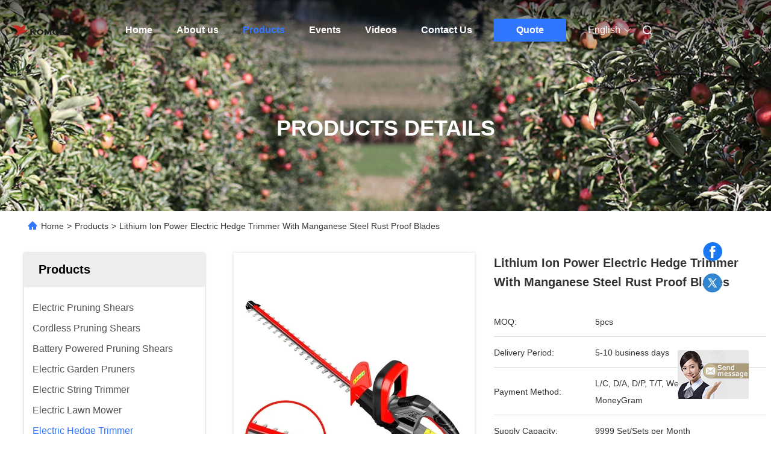

--- FILE ---
content_type: text/html
request_url: https://www.komoktools.com/sale-37733052-lithium-ion-power-electric-hedge-trimmer-with-manganese-steel-rust-proof-blades.html
body_size: 27230
content:

<!DOCTYPE html>
<html  lang=en >
<head>
	<meta charset="utf-8">
	<meta http-equiv="X-UA-Compatible" content="IE=edge">
	<meta name="viewport" content="width=device-width, initial-scale=1, maximum-scale=1, minimum-scale=1" />
    <title>Lithium Ion Power Electric Hedge Trimmer With Manganese Steel Rust Proof Blades</title>
    <meta name="keywords" content="Rust Proof Electric Hedge Trimmer, Manganese Steel Electric Hedge Trimmer, Lithium Ion power hedge trimmers, Electric Hedge Trimmer" />
    <meta name="description" content="High quality Lithium Ion Power Electric Hedge Trimmer With Manganese Steel Rust Proof Blades from China, China's leading product market Rust Proof Electric Hedge Trimmer product, with strict quality control Manganese Steel Electric Hedge Trimmer factories, producing high quality Lithium Ion power hedge trimmers products." />
     <link rel='preload'
					  href=/photo/komoktools/sitetpl/style/commonV2.css?ver=1755483530 as='style'><link type='text/css' rel='stylesheet'
					  href=/photo/komoktools/sitetpl/style/commonV2.css?ver=1755483530 media='all'><meta property="og:title" content="Lithium Ion Power Electric Hedge Trimmer With Manganese Steel Rust Proof Blades" />
<meta property="og:description" content="High quality Lithium Ion Power Electric Hedge Trimmer With Manganese Steel Rust Proof Blades from China, China's leading product market Rust Proof Electric Hedge Trimmer product, with strict quality control Manganese Steel Electric Hedge Trimmer factories, producing high quality Lithium Ion power hedge trimmers products." />
<meta property="og:type" content="product" />
<meta property="og:availability" content="instock" />
<meta property="og:site_name" content="Shenzhen Lezhi Network Technology Co., Ltd." />
<meta property="og:url" content="https://www.komoktools.com/sale-37733052-lithium-ion-power-electric-hedge-trimmer-with-manganese-steel-rust-proof-blades.html" />
<meta property="og:image" content="https://www.komoktools.com/photo/ps150117462-lithium_ion_power_electric_hedge_trimmer_with_manganese_steel_rust_proof_blades.jpg" />
<link rel="canonical" href="https://www.komoktools.com/sale-37733052-lithium-ion-power-electric-hedge-trimmer-with-manganese-steel-rust-proof-blades.html" />
<link rel="alternate" href="https://m.komoktools.com/sale-37733052-lithium-ion-power-electric-hedge-trimmer-with-manganese-steel-rust-proof-blades.html" media="only screen and (max-width: 640px)" />
<style type="text/css">
/*<![CDATA[*/
.consent__cookie {position: fixed;top: 0;left: 0;width: 100%;height: 0%;z-index: 100000;}.consent__cookie_bg {position: fixed;top: 0;left: 0;width: 100%;height: 100%;background: #000;opacity: .6;display: none }.consent__cookie_rel {position: fixed;bottom:0;left: 0;width: 100%;background: #fff;display: -webkit-box;display: -ms-flexbox;display: flex;flex-wrap: wrap;padding: 24px 80px;-webkit-box-sizing: border-box;box-sizing: border-box;-webkit-box-pack: justify;-ms-flex-pack: justify;justify-content: space-between;-webkit-transition: all ease-in-out .3s;transition: all ease-in-out .3s }.consent__close {position: absolute;top: 20px;right: 20px;cursor: pointer }.consent__close svg {fill: #777 }.consent__close:hover svg {fill: #000 }.consent__cookie_box {flex: 1;word-break: break-word;}.consent__warm {color: #777;font-size: 16px;margin-bottom: 12px;line-height: 19px }.consent__title {color: #333;font-size: 20px;font-weight: 600;margin-bottom: 12px;line-height: 23px }.consent__itxt {color: #333;font-size: 14px;margin-bottom: 12px;display: -webkit-box;display: -ms-flexbox;display: flex;-webkit-box-align: center;-ms-flex-align: center;align-items: center }.consent__itxt i {display: -webkit-inline-box;display: -ms-inline-flexbox;display: inline-flex;width: 28px;height: 28px;border-radius: 50%;background: #e0f9e9;margin-right: 8px;-webkit-box-align: center;-ms-flex-align: center;align-items: center;-webkit-box-pack: center;-ms-flex-pack: center;justify-content: center }.consent__itxt svg {fill: #3ca860 }.consent__txt {color: #a6a6a6;font-size: 14px;margin-bottom: 8px;line-height: 17px }.consent__btns {display: -webkit-box;display: -ms-flexbox;display: flex;-webkit-box-orient: vertical;-webkit-box-direction: normal;-ms-flex-direction: column;flex-direction: column;-webkit-box-pack: center;-ms-flex-pack: center;justify-content: center;flex-shrink: 0;}.consent__btn {width: 280px;height: 40px;line-height: 40px;text-align: center;background: #3ca860;color: #fff;border-radius: 4px;margin: 8px 0;-webkit-box-sizing: border-box;box-sizing: border-box;cursor: pointer }.consent__btn:hover {background: #00823b }.consent__btn.empty {color: #3ca860;border: 1px solid #3ca860;background: #fff }.consent__btn.empty:hover {background: #3ca860;color: #fff }.open .consent__cookie_bg {display: block }.open .consent__cookie_rel {bottom: 0 }@media (max-width: 760px) {.consent__btns {width: 100%;align-items: center;}.consent__cookie_rel {padding: 20px 24px }}.consent__cookie.open {display: block;}.consent__cookie {display: none;}
/*]]>*/
</style>
<script type="text/javascript">
/*<![CDATA[*/
window.isvideotpl = 0;window.detailurl = '';
var isShowGuide=0;showGuideColor=0;var company_type = 4;var webim_domain = '';

var colorUrl = '';
var aisearch = 0;
var selfUrl = '';
window.playerReportUrl='/vod/view_count/report';
var query_string = ["Products","Detail"];
var g_tp = '';
var customtplcolor = 99712;
window.predomainsub = "";
/*]]>*/
</script>
</head>
<body>
<img src="/logo.gif" style="display:none" alt="logo"/>
	<div id="floatAd" style="z-index: 110000;position:absolute;right:30px;bottom:60px;display: block;
	height:245px;		">
		<form method="post"
		      onSubmit="return changeAction(this,'/contactnow.html');">
			<input type="hidden" name="pid" value="37733052"/>
			<input alt='Send Message' onclick="this.blur()" type="image"
			       src="/images/floatimage_7.gif"/>
		</form>

			</div>
<a style="display: none!important;" title="Shenzhen Lezhi Network Technology Co., Ltd." class="float-inquiry" href="/contactnow.html" onclick='setinquiryCookie("{\"showproduct\":1,\"pid\":\"37733052\",\"name\":\"Lithium Ion Power Electric Hedge Trimmer With Manganese Steel Rust Proof Blades\",\"source_url\":\"\\/sale-37733052-lithium-ion-power-electric-hedge-trimmer-with-manganese-steel-rust-proof-blades.html\",\"picurl\":\"\\/photo\\/pd150117462-lithium_ion_power_electric_hedge_trimmer_with_manganese_steel_rust_proof_blades.jpg\",\"propertyDetail\":[[\"Product Name\",\"Power Hedge Trimmers\"],[\"Color\",\"Black\\/Orange\"],[\"Cutting Capacity\",\"1.4cm\"],[\"Cutting Speed\",\"3,000 Strokes Per Minute\"]],\"company_name\":null,\"picurl_c\":\"\\/photo\\/pc150117462-lithium_ion_power_electric_hedge_trimmer_with_manganese_steel_rust_proof_blades.jpg\",\"price\":\"\",\"username\":\"sales\",\"viewTime\":\"Last Login : 2 hours 01 minutes ago\",\"subject\":\"Can you supply Lithium Ion Power Electric Hedge Trimmer With Manganese Steel Rust Proof Blades for us\",\"countrycode\":\"\"}");'></a>
<script>
var originProductInfo = '';
var originProductInfo = {"showproduct":1,"pid":"37733052","name":"Lithium Ion Power Electric Hedge Trimmer With Manganese Steel Rust Proof Blades","source_url":"\/sale-37733052-lithium-ion-power-electric-hedge-trimmer-with-manganese-steel-rust-proof-blades.html","picurl":"\/photo\/pd150117462-lithium_ion_power_electric_hedge_trimmer_with_manganese_steel_rust_proof_blades.jpg","propertyDetail":[["Product Name","Power Hedge Trimmers"],["Color","Black\/Orange"],["Cutting Capacity","1.4cm"],["Cutting Speed","3,000 Strokes Per Minute"]],"company_name":null,"picurl_c":"\/photo\/pc150117462-lithium_ion_power_electric_hedge_trimmer_with_manganese_steel_rust_proof_blades.jpg","price":"","username":"sales","viewTime":"Last Login : 0 hours 01 minutes ago","subject":"What is the FOB price on your Lithium Ion Power Electric Hedge Trimmer With Manganese Steel Rust Proof Blades","countrycode":""};
var save_url = "/contactsave.html";
var update_url = "/updateinquiry.html";
var productInfo = {};
var defaulProductInfo = {};
var myDate = new Date();
var curDate = myDate.getFullYear()+'-'+(parseInt(myDate.getMonth())+1)+'-'+myDate.getDate();
var message = '';
var default_pop = 1;
var leaveMessageDialog = document.getElementsByClassName('leave-message-dialog')[0]; // 获取弹层
var _$$ = function (dom) {
    return document.querySelectorAll(dom);
};
resInfo = originProductInfo;
defaulProductInfo.pid = resInfo['pid'];
defaulProductInfo.productName = resInfo['name'];
defaulProductInfo.productInfo = resInfo['propertyDetail'];
defaulProductInfo.productImg = resInfo['picurl_c'];
defaulProductInfo.subject = resInfo['subject'];
defaulProductInfo.productImgAlt = resInfo['name'];
var inquirypopup_tmp = 1;
var message = 'Dear,'+'\r\n'+"I am interested in"+' '+trim(resInfo['name'])+", could you send me more details such as type, size, MOQ, material, etc."+'\r\n'+"Thanks!"+'\r\n'+"Waiting for your reply.";
var message_1 = 'Dear,'+'\r\n'+"I am interested in"+' '+trim(resInfo['name'])+", could you send me more details such as type, size, MOQ, material, etc."+'\r\n'+"Thanks!"+'\r\n'+"Waiting for your reply.";
var message_2 = 'Hello,'+'\r\n'+"I am looking for"+' '+trim(resInfo['name'])+", please send me the price, specification and picture."+'\r\n'+"Your swift response will be highly appreciated."+'\r\n'+"Feel free to contact me for more information."+'\r\n'+"Thanks a lot.";
var message_3 = 'Hello,'+'\r\n'+trim(resInfo['name'])+' '+"meets my expectations."+'\r\n'+"Please give me the best price and some other product information."+'\r\n'+"Feel free to contact me via my mail."+'\r\n'+"Thanks a lot.";

var message_4 = 'Dear,'+'\r\n'+"What is the FOB price on your"+' '+trim(resInfo['name'])+'?'+'\r\n'+"Which is the nearest port name?"+'\r\n'+"Please reply me as soon as possible, it would be better to share further information."+'\r\n'+"Regards!";
var message_5 = 'Hi there,'+'\r\n'+"I am very interested in your"+' '+trim(resInfo['name'])+'.'+'\r\n'+"Please send me your product details."+'\r\n'+"Looking forward to your quick reply."+'\r\n'+"Feel free to contact me by mail."+'\r\n'+"Regards!";

var message_6 = 'Dear,'+'\r\n'+"Please provide us with information about your"+' '+trim(resInfo['name'])+", such as type, size, material, and of course the best price."+'\r\n'+"Looking forward to your quick reply."+'\r\n'+"Thank you!";
var message_7 = 'Dear,'+'\r\n'+"Can you supply"+' '+trim(resInfo['name'])+" for us?"+'\r\n'+"First we want a price list and some product details."+'\r\n'+"I hope to get reply asap and look forward to cooperation."+'\r\n'+"Thank you very much.";
var message_8 = 'hi,'+'\r\n'+"I am looking for"+' '+trim(resInfo['name'])+", please give me some more detailed product information."+'\r\n'+"I look forward to your reply."+'\r\n'+"Thank you!";
var message_9 = 'Hello,'+'\r\n'+"Your"+' '+trim(resInfo['name'])+" meets my requirements very well."+'\r\n'+"Please send me the price, specification, and similar model will be OK."+'\r\n'+"Feel free to chat with me."+'\r\n'+"Thanks!";
var message_10 = 'Dear,'+'\r\n'+"I want to know more about the details and quotation of"+' '+trim(resInfo['name'])+'.'+'\r\n'+"Feel free to contact me."+'\r\n'+"Regards!";

var r = getRandom(1,10);

defaulProductInfo.message = eval("message_"+r);

var mytAjax = {

    post: function(url, data, fn) {
        var xhr = new XMLHttpRequest();
        xhr.open("POST", url, true);
        xhr.setRequestHeader("Content-Type", "application/x-www-form-urlencoded;charset=UTF-8");
        xhr.setRequestHeader("X-Requested-With", "XMLHttpRequest");
        xhr.setRequestHeader('Content-Type','text/plain;charset=UTF-8');
        xhr.onreadystatechange = function() {
            if(xhr.readyState == 4 && (xhr.status == 200 || xhr.status == 304)) {
                fn.call(this, xhr.responseText);
            }
        };
        xhr.send(data);
    },

    postform: function(url, data, fn) {
        var xhr = new XMLHttpRequest();
        xhr.open("POST", url, true);
        xhr.setRequestHeader("X-Requested-With", "XMLHttpRequest");
        xhr.onreadystatechange = function() {
            if(xhr.readyState == 4 && (xhr.status == 200 || xhr.status == 304)) {
                fn.call(this, xhr.responseText);
            }
        };
        xhr.send(data);
    }
};
/*window.onload = function(){
    leaveMessageDialog = document.getElementsByClassName('leave-message-dialog')[0];
    if (window.localStorage.recordDialogStatus=='undefined' || (window.localStorage.recordDialogStatus!='undefined' && window.localStorage.recordDialogStatus != curDate)) {
        setTimeout(function(){
            if(parseInt(inquirypopup_tmp%10) == 1){
                creatDialog(defaulProductInfo, 1);
            }
        }, 6000);
    }
};*/
function trim(str)
{
    str = str.replace(/(^\s*)/g,"");
    return str.replace(/(\s*$)/g,"");
};
function getRandom(m,n){
    var num = Math.floor(Math.random()*(m - n) + n);
    return num;
};
function strBtn(param) {

    var starattextarea = document.getElementById("textareamessage").value.length;
    var email = document.getElementById("startEmail").value;

    var default_tip = document.querySelectorAll(".watermark_container").length;
    if (20 < starattextarea && starattextarea < 3000) {
        if(default_tip>0){
            document.getElementById("textareamessage1").parentNode.parentNode.nextElementSibling.style.display = "none";
        }else{
            document.getElementById("textareamessage1").parentNode.nextElementSibling.style.display = "none";
        }

    } else {
        if(default_tip>0){
            document.getElementById("textareamessage1").parentNode.parentNode.nextElementSibling.style.display = "block";
        }else{
            document.getElementById("textareamessage1").parentNode.nextElementSibling.style.display = "block";
        }

        return;
    }

    // var re = /^([a-zA-Z0-9_-])+@([a-zA-Z0-9_-])+\.([a-zA-Z0-9_-])+/i;/*邮箱不区分大小写*/
    var re = /^[a-zA-Z0-9][\w-]*(\.?[\w-]+)*@[a-zA-Z0-9-]+(\.[a-zA-Z0-9]+)+$/i;
    if (!re.test(email)) {
        document.getElementById("startEmail").nextElementSibling.style.display = "block";
        return;
    } else {
        document.getElementById("startEmail").nextElementSibling.style.display = "none";
    }

    var subject = document.getElementById("pop_subject").value;
    var pid = document.getElementById("pop_pid").value;
    var message = document.getElementById("textareamessage").value;
    var sender_email = document.getElementById("startEmail").value;
    var tel = '';
    if (document.getElementById("tel0") != undefined && document.getElementById("tel0") != '')
        tel = document.getElementById("tel0").value;
    var form_serialize = '&tel='+tel;

    form_serialize = form_serialize.replace(/\+/g, "%2B");
    mytAjax.post(save_url,"pid="+pid+"&subject="+subject+"&email="+sender_email+"&message="+(message)+form_serialize,function(res){
        var mes = JSON.parse(res);
        if(mes.status == 200){
            var iid = mes.iid;
            document.getElementById("pop_iid").value = iid;
            document.getElementById("pop_uuid").value = mes.uuid;

            if(typeof gtag_report_conversion === "function"){
                gtag_report_conversion();//执行统计js代码
            }
            if(typeof fbq === "function"){
                fbq('track','Purchase');//执行统计js代码
            }
        }
    });
    for (var index = 0; index < document.querySelectorAll(".dialog-content-pql").length; index++) {
        document.querySelectorAll(".dialog-content-pql")[index].style.display = "none";
    };
    $('#idphonepql').val(tel);
    document.getElementById("dialog-content-pql-id").style.display = "block";
    ;
};
function twoBtnOk(param) {

    var selectgender = document.getElementById("Mr").innerHTML;
    var iid = document.getElementById("pop_iid").value;
    var sendername = document.getElementById("idnamepql").value;
    var senderphone = document.getElementById("idphonepql").value;
    var sendercname = document.getElementById("idcompanypql").value;
    var uuid = document.getElementById("pop_uuid").value;
    var gender = 2;
    if(selectgender == 'Mr.') gender = 0;
    if(selectgender == 'Mrs.') gender = 1;
    var pid = document.getElementById("pop_pid").value;
    var form_serialize = '';

        form_serialize = form_serialize.replace(/\+/g, "%2B");

    mytAjax.post(update_url,"iid="+iid+"&gender="+gender+"&uuid="+uuid+"&name="+(sendername)+"&tel="+(senderphone)+"&company="+(sendercname)+form_serialize,function(res){});

    for (var index = 0; index < document.querySelectorAll(".dialog-content-pql").length; index++) {
        document.querySelectorAll(".dialog-content-pql")[index].style.display = "none";
    };
    document.getElementById("dialog-content-pql-ok").style.display = "block";

};
function toCheckMust(name) {
    $('#'+name+'error').hide();
}
function handClidk(param) {
    var starattextarea = document.getElementById("textareamessage1").value.length;
    var email = document.getElementById("startEmail1").value;
    var default_tip = document.querySelectorAll(".watermark_container").length;
    if (20 < starattextarea && starattextarea < 3000) {
        if(default_tip>0){
            document.getElementById("textareamessage1").parentNode.parentNode.nextElementSibling.style.display = "none";
        }else{
            document.getElementById("textareamessage1").parentNode.nextElementSibling.style.display = "none";
        }

    } else {
        if(default_tip>0){
            document.getElementById("textareamessage1").parentNode.parentNode.nextElementSibling.style.display = "block";
        }else{
            document.getElementById("textareamessage1").parentNode.nextElementSibling.style.display = "block";
        }

        return;
    }

    // var re = /^([a-zA-Z0-9_-])+@([a-zA-Z0-9_-])+\.([a-zA-Z0-9_-])+/i;
    var re = /^[a-zA-Z0-9][\w-]*(\.?[\w-]+)*@[a-zA-Z0-9-]+(\.[a-zA-Z0-9]+)+$/i;
    if (!re.test(email)) {
        document.getElementById("startEmail1").nextElementSibling.style.display = "block";
        return;
    } else {
        document.getElementById("startEmail1").nextElementSibling.style.display = "none";
    }

    var subject = document.getElementById("pop_subject").value;
    var pid = document.getElementById("pop_pid").value;
    var message = document.getElementById("textareamessage1").value;
    var sender_email = document.getElementById("startEmail1").value;
    var form_serialize = tel = '';
    if (document.getElementById("tel1") != undefined && document.getElementById("tel1") != '')
        tel = document.getElementById("tel1").value;
        mytAjax.post(save_url,"email="+sender_email+"&tel="+tel+"&pid="+pid+"&message="+message+"&subject="+subject+form_serialize,function(res){

        var mes = JSON.parse(res);
        if(mes.status == 200){
            var iid = mes.iid;
            document.getElementById("pop_iid").value = iid;
            document.getElementById("pop_uuid").value = mes.uuid;
            if(typeof gtag_report_conversion === "function"){
                gtag_report_conversion();//执行统计js代码
            }
        }

    });
    for (var index = 0; index < document.querySelectorAll(".dialog-content-pql").length; index++) {
        document.querySelectorAll(".dialog-content-pql")[index].style.display = "none";
    };
    $('#idphonepql').val(tel);
    document.getElementById("dialog-content-pql-id").style.display = "block";

};
window.addEventListener('load', function () {
    $('.checkbox-wrap label').each(function(){
        if($(this).find('input').prop('checked')){
            $(this).addClass('on')
        }else {
            $(this).removeClass('on')
        }
    })
    $(document).on('click', '.checkbox-wrap label' , function(ev){
        if (ev.target.tagName.toUpperCase() != 'INPUT') {
            $(this).toggleClass('on')
        }
    })
})

function hand_video(pdata) {
    data = JSON.parse(pdata);
    productInfo.productName = data.productName;
    productInfo.productInfo = data.productInfo;
    productInfo.productImg = data.productImg;
    productInfo.subject = data.subject;

    var message = 'Dear,'+'\r\n'+"I am interested in"+' '+trim(data.productName)+", could you send me more details such as type, size, quantity, material, etc."+'\r\n'+"Thanks!"+'\r\n'+"Waiting for your reply.";

    var message = 'Dear,'+'\r\n'+"I am interested in"+' '+trim(data.productName)+", could you send me more details such as type, size, MOQ, material, etc."+'\r\n'+"Thanks!"+'\r\n'+"Waiting for your reply.";
    var message_1 = 'Dear,'+'\r\n'+"I am interested in"+' '+trim(data.productName)+", could you send me more details such as type, size, MOQ, material, etc."+'\r\n'+"Thanks!"+'\r\n'+"Waiting for your reply.";
    var message_2 = 'Hello,'+'\r\n'+"I am looking for"+' '+trim(data.productName)+", please send me the price, specification and picture."+'\r\n'+"Your swift response will be highly appreciated."+'\r\n'+"Feel free to contact me for more information."+'\r\n'+"Thanks a lot.";
    var message_3 = 'Hello,'+'\r\n'+trim(data.productName)+' '+"meets my expectations."+'\r\n'+"Please give me the best price and some other product information."+'\r\n'+"Feel free to contact me via my mail."+'\r\n'+"Thanks a lot.";

    var message_4 = 'Dear,'+'\r\n'+"What is the FOB price on your"+' '+trim(data.productName)+'?'+'\r\n'+"Which is the nearest port name?"+'\r\n'+"Please reply me as soon as possible, it would be better to share further information."+'\r\n'+"Regards!";
    var message_5 = 'Hi there,'+'\r\n'+"I am very interested in your"+' '+trim(data.productName)+'.'+'\r\n'+"Please send me your product details."+'\r\n'+"Looking forward to your quick reply."+'\r\n'+"Feel free to contact me by mail."+'\r\n'+"Regards!";

    var message_6 = 'Dear,'+'\r\n'+"Please provide us with information about your"+' '+trim(data.productName)+", such as type, size, material, and of course the best price."+'\r\n'+"Looking forward to your quick reply."+'\r\n'+"Thank you!";
    var message_7 = 'Dear,'+'\r\n'+"Can you supply"+' '+trim(data.productName)+" for us?"+'\r\n'+"First we want a price list and some product details."+'\r\n'+"I hope to get reply asap and look forward to cooperation."+'\r\n'+"Thank you very much.";
    var message_8 = 'hi,'+'\r\n'+"I am looking for"+' '+trim(data.productName)+", please give me some more detailed product information."+'\r\n'+"I look forward to your reply."+'\r\n'+"Thank you!";
    var message_9 = 'Hello,'+'\r\n'+"Your"+' '+trim(data.productName)+" meets my requirements very well."+'\r\n'+"Please send me the price, specification, and similar model will be OK."+'\r\n'+"Feel free to chat with me."+'\r\n'+"Thanks!";
    var message_10 = 'Dear,'+'\r\n'+"I want to know more about the details and quotation of"+' '+trim(data.productName)+'.'+'\r\n'+"Feel free to contact me."+'\r\n'+"Regards!";

    var r = getRandom(1,10);

    productInfo.message = eval("message_"+r);
    if(parseInt(inquirypopup_tmp/10) == 1){
        productInfo.message = "";
    }
    productInfo.pid = data.pid;
    creatDialog(productInfo, 2);
};

function handDialog(pdata) {
    data = JSON.parse(pdata);
    productInfo.productName = data.productName;
    productInfo.productInfo = data.productInfo;
    productInfo.productImg = data.productImg;
    productInfo.subject = data.subject;

    var message = 'Dear,'+'\r\n'+"I am interested in"+' '+trim(data.productName)+", could you send me more details such as type, size, quantity, material, etc."+'\r\n'+"Thanks!"+'\r\n'+"Waiting for your reply.";

    var message = 'Dear,'+'\r\n'+"I am interested in"+' '+trim(data.productName)+", could you send me more details such as type, size, MOQ, material, etc."+'\r\n'+"Thanks!"+'\r\n'+"Waiting for your reply.";
    var message_1 = 'Dear,'+'\r\n'+"I am interested in"+' '+trim(data.productName)+", could you send me more details such as type, size, MOQ, material, etc."+'\r\n'+"Thanks!"+'\r\n'+"Waiting for your reply.";
    var message_2 = 'Hello,'+'\r\n'+"I am looking for"+' '+trim(data.productName)+", please send me the price, specification and picture."+'\r\n'+"Your swift response will be highly appreciated."+'\r\n'+"Feel free to contact me for more information."+'\r\n'+"Thanks a lot.";
    var message_3 = 'Hello,'+'\r\n'+trim(data.productName)+' '+"meets my expectations."+'\r\n'+"Please give me the best price and some other product information."+'\r\n'+"Feel free to contact me via my mail."+'\r\n'+"Thanks a lot.";

    var message_4 = 'Dear,'+'\r\n'+"What is the FOB price on your"+' '+trim(data.productName)+'?'+'\r\n'+"Which is the nearest port name?"+'\r\n'+"Please reply me as soon as possible, it would be better to share further information."+'\r\n'+"Regards!";
    var message_5 = 'Hi there,'+'\r\n'+"I am very interested in your"+' '+trim(data.productName)+'.'+'\r\n'+"Please send me your product details."+'\r\n'+"Looking forward to your quick reply."+'\r\n'+"Feel free to contact me by mail."+'\r\n'+"Regards!";

    var message_6 = 'Dear,'+'\r\n'+"Please provide us with information about your"+' '+trim(data.productName)+", such as type, size, material, and of course the best price."+'\r\n'+"Looking forward to your quick reply."+'\r\n'+"Thank you!";
    var message_7 = 'Dear,'+'\r\n'+"Can you supply"+' '+trim(data.productName)+" for us?"+'\r\n'+"First we want a price list and some product details."+'\r\n'+"I hope to get reply asap and look forward to cooperation."+'\r\n'+"Thank you very much.";
    var message_8 = 'hi,'+'\r\n'+"I am looking for"+' '+trim(data.productName)+", please give me some more detailed product information."+'\r\n'+"I look forward to your reply."+'\r\n'+"Thank you!";
    var message_9 = 'Hello,'+'\r\n'+"Your"+' '+trim(data.productName)+" meets my requirements very well."+'\r\n'+"Please send me the price, specification, and similar model will be OK."+'\r\n'+"Feel free to chat with me."+'\r\n'+"Thanks!";
    var message_10 = 'Dear,'+'\r\n'+"I want to know more about the details and quotation of"+' '+trim(data.productName)+'.'+'\r\n'+"Feel free to contact me."+'\r\n'+"Regards!";

    var r = getRandom(1,10);

    productInfo.message = eval("message_"+r);
    if(parseInt(inquirypopup_tmp/10) == 1){
        productInfo.message = "";
    }
    productInfo.pid = data.pid;
    creatDialog(productInfo, 2);
};

function closepql(param) {

    leaveMessageDialog.style.display = 'none';
};

function closepql2(param) {

    for (var index = 0; index < document.querySelectorAll(".dialog-content-pql").length; index++) {
        document.querySelectorAll(".dialog-content-pql")[index].style.display = "none";
    };
    document.getElementById("dialog-content-pql-ok").style.display = "block";
};

function decodeHtmlEntities(str) {
    var tempElement = document.createElement('div');
    tempElement.innerHTML = str;
    return tempElement.textContent || tempElement.innerText || '';
}

function initProduct(productInfo,type){

    productInfo.productName = decodeHtmlEntities(productInfo.productName);
    productInfo.message = decodeHtmlEntities(productInfo.message);

    leaveMessageDialog = document.getElementsByClassName('leave-message-dialog')[0];
    leaveMessageDialog.style.display = "block";
    if(type == 3){
        var popinquiryemail = document.getElementById("popinquiryemail").value;
        _$$("#startEmail1")[0].value = popinquiryemail;
    }else{
        _$$("#startEmail1")[0].value = "";
    }
    _$$("#startEmail")[0].value = "";
    _$$("#idnamepql")[0].value = "";
    _$$("#idphonepql")[0].value = "";
    _$$("#idcompanypql")[0].value = "";

    _$$("#pop_pid")[0].value = productInfo.pid;
    _$$("#pop_subject")[0].value = productInfo.subject;
    
    if(parseInt(inquirypopup_tmp/10) == 1){
        productInfo.message = "";
    }

    _$$("#textareamessage1")[0].value = productInfo.message;
    _$$("#textareamessage")[0].value = productInfo.message;

    _$$("#dialog-content-pql-id .titlep")[0].innerHTML = productInfo.productName;
    _$$("#dialog-content-pql-id img")[0].setAttribute("src", productInfo.productImg);
    _$$("#dialog-content-pql-id img")[0].setAttribute("alt", productInfo.productImgAlt);

    _$$("#dialog-content-pql-id-hand img")[0].setAttribute("src", productInfo.productImg);
    _$$("#dialog-content-pql-id-hand img")[0].setAttribute("alt", productInfo.productImgAlt);
    _$$("#dialog-content-pql-id-hand .titlep")[0].innerHTML = productInfo.productName;

    if (productInfo.productInfo.length > 0) {
        var ul2, ul;
        ul = document.createElement("ul");
        for (var index = 0; index < productInfo.productInfo.length; index++) {
            var el = productInfo.productInfo[index];
            var li = document.createElement("li");
            var span1 = document.createElement("span");
            span1.innerHTML = el[0] + ":";
            var span2 = document.createElement("span");
            span2.innerHTML = el[1];
            li.appendChild(span1);
            li.appendChild(span2);
            ul.appendChild(li);

        }
        ul2 = ul.cloneNode(true);
        if (type === 1) {
            _$$("#dialog-content-pql-id .left")[0].replaceChild(ul, _$$("#dialog-content-pql-id .left ul")[0]);
        } else {
            _$$("#dialog-content-pql-id-hand .left")[0].replaceChild(ul2, _$$("#dialog-content-pql-id-hand .left ul")[0]);
            _$$("#dialog-content-pql-id .left")[0].replaceChild(ul, _$$("#dialog-content-pql-id .left ul")[0]);
        }
    };
    for (var index = 0; index < _$$("#dialog-content-pql-id .right ul li").length; index++) {
        _$$("#dialog-content-pql-id .right ul li")[index].addEventListener("click", function (params) {
            _$$("#dialog-content-pql-id .right #Mr")[0].innerHTML = this.innerHTML
        }, false)

    };

};
function closeInquiryCreateDialog() {
    document.getElementById("xuanpan_dialog_box_pql").style.display = "none";
};
function showInquiryCreateDialog() {
    document.getElementById("xuanpan_dialog_box_pql").style.display = "block";
};
function submitPopInquiry(){
    var message = document.getElementById("inquiry_message").value;
    var email = document.getElementById("inquiry_email").value;
    var subject = defaulProductInfo.subject;
    var pid = defaulProductInfo.pid;
    if (email === undefined) {
        showInquiryCreateDialog();
        document.getElementById("inquiry_email").style.border = "1px solid red";
        return false;
    };
    if (message === undefined) {
        showInquiryCreateDialog();
        document.getElementById("inquiry_message").style.border = "1px solid red";
        return false;
    };
    if (email.search(/^\w+((-\w+)|(\.\w+))*\@[A-Za-z0-9]+((\.|-)[A-Za-z0-9]+)*\.[A-Za-z0-9]+$/) == -1) {
        document.getElementById("inquiry_email").style.border= "1px solid red";
        showInquiryCreateDialog();
        return false;
    } else {
        document.getElementById("inquiry_email").style.border= "";
    };
    if (message.length < 20 || message.length >3000) {
        showInquiryCreateDialog();
        document.getElementById("inquiry_message").style.border = "1px solid red";
        return false;
    } else {
        document.getElementById("inquiry_message").style.border = "";
    };
    var tel = '';
    if (document.getElementById("tel") != undefined && document.getElementById("tel") != '')
        tel = document.getElementById("tel").value;

    mytAjax.post(save_url,"pid="+pid+"&subject="+subject+"&email="+email+"&message="+(message)+'&tel='+tel,function(res){
        var mes = JSON.parse(res);
        if(mes.status == 200){
            var iid = mes.iid;
            document.getElementById("pop_iid").value = iid;
            document.getElementById("pop_uuid").value = mes.uuid;

        }
    });
    initProduct(defaulProductInfo);
    for (var index = 0; index < document.querySelectorAll(".dialog-content-pql").length; index++) {
        document.querySelectorAll(".dialog-content-pql")[index].style.display = "none";
    };
    $('#idphonepql').val(tel);
    document.getElementById("dialog-content-pql-id").style.display = "block";

};

//带附件上传
function submitPopInquiryfile(email_id,message_id,check_sort,name_id,phone_id,company_id,attachments){

    if(typeof(check_sort) == 'undefined'){
        check_sort = 0;
    }
    var message = document.getElementById(message_id).value;
    var email = document.getElementById(email_id).value;
    var attachments = document.getElementById(attachments).value;
    if(typeof(name_id) !== 'undefined' && name_id != ""){
        var name  = document.getElementById(name_id).value;
    }
    if(typeof(phone_id) !== 'undefined' && phone_id != ""){
        var phone = document.getElementById(phone_id).value;
    }
    if(typeof(company_id) !== 'undefined' && company_id != ""){
        var company = document.getElementById(company_id).value;
    }
    var subject = defaulProductInfo.subject;
    var pid = defaulProductInfo.pid;

    if(check_sort == 0){
        if (email === undefined) {
            showInquiryCreateDialog();
            document.getElementById(email_id).style.border = "1px solid red";
            return false;
        };
        if (message === undefined) {
            showInquiryCreateDialog();
            document.getElementById(message_id).style.border = "1px solid red";
            return false;
        };

        if (email.search(/^\w+((-\w+)|(\.\w+))*\@[A-Za-z0-9]+((\.|-)[A-Za-z0-9]+)*\.[A-Za-z0-9]+$/) == -1) {
            document.getElementById(email_id).style.border= "1px solid red";
            showInquiryCreateDialog();
            return false;
        } else {
            document.getElementById(email_id).style.border= "";
        };
        if (message.length < 20 || message.length >3000) {
            showInquiryCreateDialog();
            document.getElementById(message_id).style.border = "1px solid red";
            return false;
        } else {
            document.getElementById(message_id).style.border = "";
        };
    }else{

        if (message === undefined) {
            showInquiryCreateDialog();
            document.getElementById(message_id).style.border = "1px solid red";
            return false;
        };

        if (email === undefined) {
            showInquiryCreateDialog();
            document.getElementById(email_id).style.border = "1px solid red";
            return false;
        };

        if (message.length < 20 || message.length >3000) {
            showInquiryCreateDialog();
            document.getElementById(message_id).style.border = "1px solid red";
            return false;
        } else {
            document.getElementById(message_id).style.border = "";
        };

        if (email.search(/^\w+((-\w+)|(\.\w+))*\@[A-Za-z0-9]+((\.|-)[A-Za-z0-9]+)*\.[A-Za-z0-9]+$/) == -1) {
            document.getElementById(email_id).style.border= "1px solid red";
            showInquiryCreateDialog();
            return false;
        } else {
            document.getElementById(email_id).style.border= "";
        };

    };

    mytAjax.post(save_url,"pid="+pid+"&subject="+subject+"&email="+email+"&message="+message+"&company="+company+"&attachments="+attachments,function(res){
        var mes = JSON.parse(res);
        if(mes.status == 200){
            var iid = mes.iid;
            document.getElementById("pop_iid").value = iid;
            document.getElementById("pop_uuid").value = mes.uuid;

            if(typeof gtag_report_conversion === "function"){
                gtag_report_conversion();//执行统计js代码
            }
            if(typeof fbq === "function"){
                fbq('track','Purchase');//执行统计js代码
            }
        }
    });
    initProduct(defaulProductInfo);

    if(name !== undefined && name != ""){
        _$$("#idnamepql")[0].value = name;
    }

    if(phone !== undefined && phone != ""){
        _$$("#idphonepql")[0].value = phone;
    }

    if(company !== undefined && company != ""){
        _$$("#idcompanypql")[0].value = company;
    }

    for (var index = 0; index < document.querySelectorAll(".dialog-content-pql").length; index++) {
        document.querySelectorAll(".dialog-content-pql")[index].style.display = "none";
    };
    document.getElementById("dialog-content-pql-id").style.display = "block";

};
function submitPopInquiryByParam(email_id,message_id,check_sort,name_id,phone_id,company_id){

    if(typeof(check_sort) == 'undefined'){
        check_sort = 0;
    }

    var senderphone = '';
    var message = document.getElementById(message_id).value;
    var email = document.getElementById(email_id).value;
    if(typeof(name_id) !== 'undefined' && name_id != ""){
        var name  = document.getElementById(name_id).value;
    }
    if(typeof(phone_id) !== 'undefined' && phone_id != ""){
        var phone = document.getElementById(phone_id).value;
        senderphone = phone;
    }
    if(typeof(company_id) !== 'undefined' && company_id != ""){
        var company = document.getElementById(company_id).value;
    }
    var subject = defaulProductInfo.subject;
    var pid = defaulProductInfo.pid;

    if(check_sort == 0){
        if (email === undefined) {
            showInquiryCreateDialog();
            document.getElementById(email_id).style.border = "1px solid red";
            return false;
        };
        if (message === undefined) {
            showInquiryCreateDialog();
            document.getElementById(message_id).style.border = "1px solid red";
            return false;
        };

        if (email.search(/^\w+((-\w+)|(\.\w+))*\@[A-Za-z0-9]+((\.|-)[A-Za-z0-9]+)*\.[A-Za-z0-9]+$/) == -1) {
            document.getElementById(email_id).style.border= "1px solid red";
            showInquiryCreateDialog();
            return false;
        } else {
            document.getElementById(email_id).style.border= "";
        };
        if (message.length < 20 || message.length >3000) {
            showInquiryCreateDialog();
            document.getElementById(message_id).style.border = "1px solid red";
            return false;
        } else {
            document.getElementById(message_id).style.border = "";
        };
    }else{

        if (message === undefined) {
            showInquiryCreateDialog();
            document.getElementById(message_id).style.border = "1px solid red";
            return false;
        };

        if (email === undefined) {
            showInquiryCreateDialog();
            document.getElementById(email_id).style.border = "1px solid red";
            return false;
        };

        if (message.length < 20 || message.length >3000) {
            showInquiryCreateDialog();
            document.getElementById(message_id).style.border = "1px solid red";
            return false;
        } else {
            document.getElementById(message_id).style.border = "";
        };

        if (email.search(/^\w+((-\w+)|(\.\w+))*\@[A-Za-z0-9]+((\.|-)[A-Za-z0-9]+)*\.[A-Za-z0-9]+$/) == -1) {
            document.getElementById(email_id).style.border= "1px solid red";
            showInquiryCreateDialog();
            return false;
        } else {
            document.getElementById(email_id).style.border= "";
        };

    };

    var productsku = "";
    if($("#product_sku").length > 0){
        productsku = $("#product_sku").html();
    }

    mytAjax.post(save_url,"tel="+senderphone+"&pid="+pid+"&subject="+subject+"&email="+email+"&message="+message+"&messagesku="+encodeURI(productsku),function(res){
        var mes = JSON.parse(res);
        if(mes.status == 200){
            var iid = mes.iid;
            document.getElementById("pop_iid").value = iid;
            document.getElementById("pop_uuid").value = mes.uuid;

            if(typeof gtag_report_conversion === "function"){
                gtag_report_conversion();//执行统计js代码
            }
            if(typeof fbq === "function"){
                fbq('track','Purchase');//执行统计js代码
            }
        }
    });
    initProduct(defaulProductInfo);

    if(name !== undefined && name != ""){
        _$$("#idnamepql")[0].value = name;
    }

    if(phone !== undefined && phone != ""){
        _$$("#idphonepql")[0].value = phone;
    }

    if(company !== undefined && company != ""){
        _$$("#idcompanypql")[0].value = company;
    }

    for (var index = 0; index < document.querySelectorAll(".dialog-content-pql").length; index++) {
        document.querySelectorAll(".dialog-content-pql")[index].style.display = "none";

    };
    document.getElementById("dialog-content-pql-id").style.display = "block";

};

function creat_videoDialog(productInfo, type) {

    if(type == 1){
        if(default_pop != 1){
            return false;
        }
        window.localStorage.recordDialogStatus = curDate;
    }else{
        default_pop = 0;
    }
    initProduct(productInfo, type);
    if (type === 1) {
        // 自动弹出
        for (var index = 0; index < document.querySelectorAll(".dialog-content-pql").length; index++) {

            document.querySelectorAll(".dialog-content-pql")[index].style.display = "none";
        };
        document.getElementById("dialog-content-pql").style.display = "block";
    } else {
        // 手动弹出
        for (var index = 0; index < document.querySelectorAll(".dialog-content-pql").length; index++) {
            document.querySelectorAll(".dialog-content-pql")[index].style.display = "none";
        };
        document.getElementById("dialog-content-pql-id-hand").style.display = "block";
    }
}

function creatDialog(productInfo, type) {

    if(type == 1){
        if(default_pop != 1){
            return false;
        }
        window.localStorage.recordDialogStatus = curDate;
    }else{
        default_pop = 0;
    }
    initProduct(productInfo, type);
    if (type === 1) {
        // 自动弹出
        for (var index = 0; index < document.querySelectorAll(".dialog-content-pql").length; index++) {

            document.querySelectorAll(".dialog-content-pql")[index].style.display = "none";
        };
        document.getElementById("dialog-content-pql").style.display = "block";
    } else {
        // 手动弹出
        for (var index = 0; index < document.querySelectorAll(".dialog-content-pql").length; index++) {
            document.querySelectorAll(".dialog-content-pql")[index].style.display = "none";
        };
        document.getElementById("dialog-content-pql-id-hand").style.display = "block";
    }
}

//带邮箱信息打开询盘框 emailtype=1表示带入邮箱
function openDialog(emailtype){
    var type = 2;//不带入邮箱，手动弹出
    if(emailtype == 1){
        var popinquiryemail = document.getElementById("popinquiryemail").value;
        // var re = /^([a-zA-Z0-9_-])+@([a-zA-Z0-9_-])+\.([a-zA-Z0-9_-])+/i;
        var re = /^[a-zA-Z0-9][\w-]*(\.?[\w-]+)*@[a-zA-Z0-9-]+(\.[a-zA-Z0-9]+)+$/i;
        if (!re.test(popinquiryemail)) {
            //前端提示样式;
            showInquiryCreateDialog();
            document.getElementById("popinquiryemail").style.border = "1px solid red";
            return false;
        } else {
            //前端提示样式;
        }
        var type = 3;
    }
    creatDialog(defaulProductInfo,type);
}

//上传附件
function inquiryUploadFile(){
    var fileObj = document.querySelector("#fileId").files[0];
    //构建表单数据
    var formData = new FormData();
    var filesize = fileObj.size;
    if(filesize > 10485760 || filesize == 0) {
        document.getElementById("filetips").style.display = "block";
        return false;
    }else {
        document.getElementById("filetips").style.display = "none";
    }
    formData.append('popinquiryfile', fileObj);
    document.getElementById("quotefileform").reset();
    var save_url = "/inquiryuploadfile.html";
    mytAjax.postform(save_url,formData,function(res){
        var mes = JSON.parse(res);
        if(mes.status == 200){
            document.getElementById("uploader-file-info").innerHTML = document.getElementById("uploader-file-info").innerHTML + "<span class=op>"+mes.attfile.name+"<a class=delatt id=att"+mes.attfile.id+" onclick=delatt("+mes.attfile.id+");>Delete</a></span>";
            var nowattachs = document.getElementById("attachments").value;
            if( nowattachs !== ""){
                var attachs = JSON.parse(nowattachs);
                attachs[mes.attfile.id] = mes.attfile;
            }else{
                var attachs = {};
                attachs[mes.attfile.id] = mes.attfile;
            }
            document.getElementById("attachments").value = JSON.stringify(attachs);
        }
    });
}
//附件删除
function delatt(attid)
{
    var nowattachs = document.getElementById("attachments").value;
    if( nowattachs !== ""){
        var attachs = JSON.parse(nowattachs);
        if(attachs[attid] == ""){
            return false;
        }
        var formData = new FormData();
        var delfile = attachs[attid]['filename'];
        var save_url = "/inquirydelfile.html";
        if(delfile != "") {
            formData.append('delfile', delfile);
            mytAjax.postform(save_url, formData, function (res) {
                if(res !== "") {
                    var mes = JSON.parse(res);
                    if (mes.status == 200) {
                        delete attachs[attid];
                        document.getElementById("attachments").value = JSON.stringify(attachs);
                        var s = document.getElementById("att"+attid);
                        s.parentNode.remove();
                    }
                }
            });
        }
    }else{
        return false;
    }
}

</script>
<div class="leave-message-dialog" style="display: none">
<style>
    .leave-message-dialog .close:before, .leave-message-dialog .close:after{
        content:initial;
    }
</style>
<div class="dialog-content-pql" id="dialog-content-pql" style="display: none">
    <span class="close" onclick="closepql()"><img src="/images/close.png" alt="close"></span>
    <div class="title">
        <p class="firstp-pql">Leave a Message</p>
        <p class="lastp-pql">We will call you back soon!</p>
    </div>
    <div class="form">
        <div class="textarea">
            <textarea style='font-family: robot;'  name="" id="textareamessage" cols="30" rows="10" style="margin-bottom:14px;width:100%"
                placeholder="Please enter your inquiry details."></textarea>
        </div>
        <p class="error-pql"> <span class="icon-pql"><img src="/images/error.png" alt="Shenzhen Lezhi Network Technology Co., Ltd."></span> Your message must be between 20-3,000 characters!</p>
        <input id="startEmail" type="text" placeholder="Enter your E-mail" onkeydown="if(event.keyCode === 13){ strBtn();}">
        <p class="error-pql"><span class="icon-pql"><img src="/images/error.png" alt="Shenzhen Lezhi Network Technology Co., Ltd."></span> Please check your E-mail! </p>
                <div class="operations">
            <div class='btn' id="submitStart" type="submit" onclick="strBtn()">SUBMIT</div>
        </div>
            </div>
</div>
<div class="dialog-content-pql dialog-content-pql-id" id="dialog-content-pql-id" style="display:none">
        <span class="close" onclick="closepql2()"><svg t="1648434466530" class="icon" viewBox="0 0 1024 1024" version="1.1" xmlns="http://www.w3.org/2000/svg" p-id="2198" width="16" height="16"><path d="M576 512l277.333333 277.333333-64 64-277.333333-277.333333L234.666667 853.333333 170.666667 789.333333l277.333333-277.333333L170.666667 234.666667 234.666667 170.666667l277.333333 277.333333L789.333333 170.666667 853.333333 234.666667 576 512z" fill="#444444" p-id="2199"></path></svg></span>
    <div class="left">
        <div class="img"><img></div>
        <p class="titlep"></p>
        <ul> </ul>
    </div>
    <div class="right">
                <p class="title">More information facilitates better communication.</p>
                <div style="position: relative;">
            <div class="mr"> <span id="Mr">Mr.</span>
                <ul>
                    <li>Mr.</li>
                    <li>Mrs.</li>
                </ul>
            </div>
            <input style="text-indent: 80px;" type="text" id="idnamepql" placeholder="Input your name">
        </div>
        <input type="text"  id="idphonepql"  placeholder="Phone Number">
        <input type="text" id="idcompanypql"  placeholder="Company" onkeydown="if(event.keyCode === 13){ twoBtnOk();}">
                <div class="btn form_new" id="twoBtnOk" onclick="twoBtnOk()">OK</div>
    </div>
</div>

<div class="dialog-content-pql dialog-content-pql-ok" id="dialog-content-pql-ok" style="display:none">
        <span class="close" onclick="closepql()"><svg t="1648434466530" class="icon" viewBox="0 0 1024 1024" version="1.1" xmlns="http://www.w3.org/2000/svg" p-id="2198" width="16" height="16"><path d="M576 512l277.333333 277.333333-64 64-277.333333-277.333333L234.666667 853.333333 170.666667 789.333333l277.333333-277.333333L170.666667 234.666667 234.666667 170.666667l277.333333 277.333333L789.333333 170.666667 853.333333 234.666667 576 512z" fill="#444444" p-id="2199"></path></svg></span>
    <div class="duihaook"></div>
        <p class="title">Submitted successfully!</p>
        <p class="p1" style="text-align: center; font-size: 18px; margin-top: 14px;">We will call you back soon!</p>
    <div class="btn" onclick="closepql()" id="endOk" style="margin: 0 auto;margin-top: 50px;">OK</div>
</div>
<div class="dialog-content-pql dialog-content-pql-id dialog-content-pql-id-hand" id="dialog-content-pql-id-hand"
    style="display:none">
     <input type="hidden" name="pop_pid" id="pop_pid" value="0">
     <input type="hidden" name="pop_subject" id="pop_subject" value="">
     <input type="hidden" name="pop_iid" id="pop_iid" value="0">
     <input type="hidden" name="pop_uuid" id="pop_uuid" value="0">
        <span class="close" onclick="closepql()"><svg t="1648434466530" class="icon" viewBox="0 0 1024 1024" version="1.1" xmlns="http://www.w3.org/2000/svg" p-id="2198" width="16" height="16"><path d="M576 512l277.333333 277.333333-64 64-277.333333-277.333333L234.666667 853.333333 170.666667 789.333333l277.333333-277.333333L170.666667 234.666667 234.666667 170.666667l277.333333 277.333333L789.333333 170.666667 853.333333 234.666667 576 512z" fill="#444444" p-id="2199"></path></svg></span>
    <div class="left">
        <div class="img"><img></div>
        <p class="titlep"></p>
        <ul> </ul>
    </div>
    <div class="right" style="float:right">
                <div class="title">
            <p class="firstp-pql">Leave a Message</p>
            <p class="lastp-pql">We will call you back soon!</p>
        </div>
                <div class="form">
            <div class="textarea">
                <textarea style='font-family: robot;' name="message" id="textareamessage1" cols="30" rows="10"
                    placeholder="Please enter your inquiry details."></textarea>
            </div>
            <p class="error-pql"> <span class="icon-pql"><img src="/images/error.png" alt="Shenzhen Lezhi Network Technology Co., Ltd."></span> Your message must be between 20-3,000 characters!</p>

                            <input style="display:none" id="tel1" name="tel" type="text" oninput="value=value.replace(/[^0-9_+-]/g,'');" placeholder="Phone Number">
                        <input id='startEmail1' name='email' data-type='1' type='text'
                   placeholder="Enter your E-mail"
                   onkeydown='if(event.keyCode === 13){ handClidk();}'>
            
            <p class='error-pql'><span class='icon-pql'>
                    <img src="/images/error.png" alt="Shenzhen Lezhi Network Technology Co., Ltd."></span> Please check your E-mail!            </p>

            <div class="operations">
                <div class='btn' id="submitStart1" type="submit" onclick="handClidk()">SUBMIT</div>
            </div>
        </div>
    </div>
</div>
</div>
<div id="xuanpan_dialog_box_pql" class="xuanpan_dialog_box_pql"
    style="display:none;background:rgba(0,0,0,.6);width:100%;height:100%;position: fixed;top:0;left:0;z-index: 999999;">
    <div class="box_pql"
      style="width:526px;height:206px;background:rgba(255,255,255,1);opacity:1;border-radius:4px;position: absolute;left: 50%;top: 50%;transform: translate(-50%,-50%);">
      <div onclick="closeInquiryCreateDialog()" class="close close_create_dialog"
        style="cursor: pointer;height:42px;width:40px;float:right;padding-top: 16px;"><span
          style="display: inline-block;width: 25px;height: 2px;background: rgb(114, 114, 114);transform: rotate(45deg); "><span
            style="display: block;width: 25px;height: 2px;background: rgb(114, 114, 114);transform: rotate(-90deg); "></span></span>
      </div>
      <div
        style="height: 72px; overflow: hidden; text-overflow: ellipsis; display:-webkit-box;-ebkit-line-clamp: 3;-ebkit-box-orient: vertical; margin-top: 58px; padding: 0 84px; font-size: 18px; color: rgba(51, 51, 51, 1); text-align: center; ">
        Please leave your correct email and detailed requirements (20-3,000 characters).</div>
      <div onclick="closeInquiryCreateDialog()" class="close_create_dialog"
        style="width: 139px; height: 36px; background: rgba(253, 119, 34, 1); border-radius: 4px; margin: 16px auto; color: rgba(255, 255, 255, 1); font-size: 18px; line-height: 36px; text-align: center;">
        OK</div>
    </div>
</div>
<style type="text/css">.vr-asidebox {position: fixed; bottom: 290px; left: 16px; width: 160px; height: 90px; background: #eee; overflow: hidden; border: 4px solid rgba(4, 120, 237, 0.24); box-shadow: 0px 8px 16px rgba(0, 0, 0, 0.08); border-radius: 8px; display: none; z-index: 1000; } .vr-small {position: fixed; bottom: 290px; left: 16px; width: 72px; height: 90px; background: url(/images/ctm_icon_vr.png) no-repeat center; background-size: 69.5px; overflow: hidden; display: none; cursor: pointer; z-index: 1000; display: block; text-decoration: none; } .vr-group {position: relative; } .vr-animate {width: 160px; height: 90px; background: #eee; position: relative; } .js-marquee {/*margin-right: 0!important;*/ } .vr-link {position: absolute; top: 0; left: 0; width: 100%; height: 100%; display: none; } .vr-mask {position: absolute; top: 0px; left: 0px; width: 100%; height: 100%; display: block; background: #000; opacity: 0.4; } .vr-jump {position: absolute; top: 0px; left: 0px; width: 100%; height: 100%; display: block; background: url(/images/ctm_icon_see.png) no-repeat center center; background-size: 34px; font-size: 0; } .vr-close {position: absolute; top: 50%; right: 0px; width: 16px; height: 20px; display: block; transform: translate(0, -50%); background: rgba(255, 255, 255, 0.6); border-radius: 4px 0px 0px 4px; cursor: pointer; } .vr-close i {position: absolute; top: 0px; left: 0px; width: 100%; height: 100%; display: block; background: url(/images/ctm_icon_left.png) no-repeat center center; background-size: 16px; } .vr-group:hover .vr-link {display: block; } .vr-logo {position: absolute; top: 4px; left: 4px; width: 50px; height: 14px; background: url(/images/ctm_icon_vrshow.png) no-repeat; background-size: 48px; }
</style>

<div data-head='head'>
<!-- 头部 -->
<div class="jjdq_99712">
    <!-- 导航栏 -->
            <nav class="nav">
                        <div class="ecer-main-w  ecer-flex  ecer-flex-align main">
                <div class="ecer-flex ecer-flex-align logo">
                    <a class="ecer-flex ecer-flex-justify ecer-flex-align" href="/"
                        title="Home">
                        <img class="lazyi" data-original="/logo.gif" src="/images/load_icon.gif"
                            alt="Shenzhen Lezhi Network Technology Co., Ltd.">
                    </a>
                </div>
                <div class="nav-list ecer-flex ecer-flex-align">
                    <!-- <pre>string(15) "products/detail"
</pre> -->
                                            <div class="nav1-list">
                                                        
                            
                            
                            
                            <ul id="nav">
                                <li class="level1">
                                    <!-- 一级homen -->
                                    <a class="level1-a   "
                                        href="/" title="Home">Home</a>
                                </li>
                                <!-- aboutus -->
                                <li class="level1">
                                    <a class="level1-a "  href="/aboutus.html"
                                        title="About Us">About us
                                        <ul>
                                            <!-- 二级 -->
                                             <!-- 公司介绍 -->
                                             <li class="level2">
                                                <a class="level2-a" href=" /aboutus.html"
                                                    title="About Us">Company Profile</a>
                                            </li>
                                             <!-- 证书 -->
                                             <li class="level2">
                                               <a class="level2-a" href="/factory.html" title="Factory Tour">Factory Tour</a>
                                            </li>
                                             <li class="level2">
                                                <a class="level2-a"  href="/quality.html" title="Quality Control">Quality Control</a>
                                           </li>
                                           
                                        </ul>
                                    </a>
                                </li>
                                <!--product  -->
                                <li class="level1">

                                    <a class="level1-a on"
                                        href="/products.html" title="Products">
                                        Products
                                        <ul>
                                            
                                                                                        <!-- 二级 -->
                                            <li class="level2">
                                                <a class="level2-a "
                                                    href=/supplier-4192724-electric-pruning-shears title="quality Electric Pruning Shears factory"><span
                                                        class="main-a">Electric Pruning Shears</span>
                                                                                                    </a>
                                                                                            </li>
                                                                                        <!-- 二级 -->
                                            <li class="level2">
                                                <a class="level2-a "
                                                    href=/supplier-4196250-cordless-pruning-shears title="quality Cordless Pruning Shears factory"><span
                                                        class="main-a">Cordless Pruning Shears</span>
                                                                                                    </a>
                                                                                            </li>
                                                                                        <!-- 二级 -->
                                            <li class="level2">
                                                <a class="level2-a "
                                                    href=/supplier-4196251-battery-powered-pruning-shears title="quality Battery Powered Pruning Shears factory"><span
                                                        class="main-a">Battery Powered Pruning Shears</span>
                                                                                                    </a>
                                                                                            </li>
                                                                                        <!-- 二级 -->
                                            <li class="level2">
                                                <a class="level2-a "
                                                    href=/supplier-4196252-electric-garden-pruners title="quality Electric Garden Pruners factory"><span
                                                        class="main-a">Electric Garden Pruners</span>
                                                                                                    </a>
                                                                                            </li>
                                                                                        <!-- 二级 -->
                                            <li class="level2">
                                                <a class="level2-a "
                                                    href=/supplier-4196669-electric-string-trimmer title="quality Electric String Trimmer factory"><span
                                                        class="main-a">Electric String Trimmer</span>
                                                                                                    </a>
                                                                                            </li>
                                                                                        <!-- 二级 -->
                                            <li class="level2">
                                                <a class="level2-a "
                                                    href=/supplier-4192728-electric-lawn-mower title="quality Electric Lawn Mower factory"><span
                                                        class="main-a">Electric Lawn Mower</span>
                                                                                                    </a>
                                                                                            </li>
                                                                                        <!-- 二级 -->
                                            <li class="level2">
                                                <a class="level2-a active2"
                                                    href=/supplier-4192729-electric-hedge-trimmer title="quality Electric Hedge Trimmer factory"><span
                                                        class="main-a">Electric Hedge Trimmer</span>
                                                                                                    </a>
                                                                                            </li>
                                                                                        <!-- 二级 -->
                                            <li class="level2">
                                                <a class="level2-a "
                                                    href=/supplier-4192726-cordless-electric-chainsaw title="quality Cordless Electric Chainsaw factory"><span
                                                        class="main-a">Cordless Electric Chainsaw</span>
                                                                                                    </a>
                                                                                            </li>
                                                                                        <!-- 二级 -->
                                            <li class="level2">
                                                <a class="level2-a "
                                                    href=/supplier-4192730-gas-powered-chain-saw title="quality Gas Powered Chain Saw factory"><span
                                                        class="main-a">Gas Powered Chain Saw</span>
                                                                                                    </a>
                                                                                            </li>
                                                                                        <!-- 二级 -->
                                            <li class="level2">
                                                <a class="level2-a "
                                                    href=/supplier-4196668-gas-lawn-mower title="quality Gas Lawn Mower factory"><span
                                                        class="main-a">Gas Lawn Mower</span>
                                                                                                    </a>
                                                                                            </li>
                                                                                        <!-- 二级 -->
                                            <li class="level2">
                                                <a class="level2-a "
                                                    href=/supplier-4192732-garden-leaf-blower title="quality Garden Leaf Blower factory"><span
                                                        class="main-a">Garden Leaf Blower</span>
                                                                                                    </a>
                                                                                            </li>
                                                                                        <!-- 二级 -->
                                            <li class="level2">
                                                <a class="level2-a "
                                                    href=/supplier-4192734-manual-pruning-shears title="quality Manual Pruning Shears factory"><span
                                                        class="main-a">Manual Pruning Shears</span>
                                                                                                    </a>
                                                                                            </li>
                                                                                        <!-- 二级 -->
                                            <li class="level2">
                                                <a class="level2-a "
                                                    href=/supplier-4192727-power-drill-drivers title="quality Power Drill Drivers factory"><span
                                                        class="main-a">Power Drill Drivers</span>
                                                                                                    </a>
                                                                                            </li>
                                                                                        <!-- 二级 -->
                                            <li class="level2">
                                                <a class="level2-a "
                                                    href=/supplier-4196253-power-angle-grinders title="quality Power Angle Grinders factory"><span
                                                        class="main-a">Power Angle Grinders</span>
                                                                                                    </a>
                                                                                            </li>
                                                                                        <!-- 二级 -->
                                            <li class="level2">
                                                <a class="level2-a "
                                                    href=/supplier-4196670-gardening-hand-tools title="quality Gardening Hand Tools factory"><span
                                                        class="main-a">Gardening Hand Tools</span>
                                                                                                    </a>
                                                                                            </li>
                                                                                        <!-- 二级 -->
                                            <li class="level2">
                                                <a class="level2-a "
                                                    href=/supplier-4397221-household-tool-sets title="quality Household Tool Sets factory"><span
                                                        class="main-a">Household Tool Sets</span>
                                                                                                    </a>
                                                                                            </li>
                                                                                    </ul>
                                    </a>

                                </li>
                                <!-- Solutions -->
                                <li class="level1">
                                    <a class="level1-a " href="/news.html" title="News">Events</a>
                                    
                                     <ul>
                                            <!-- 二级 -->
                                             <!-- 公司介绍 -->
                                             <li class="level2">
                                                <a class="level2-a"  href="/news.html" title="News">News</a>
                                            </li>
                                             <!-- 证书 -->
                                             <li class="level2">
                                                <a class="level2-a"  href="/cases.html" title="Cases">Cases</a>
                                            </li>
                                           
                                        </ul>
                                </li>
                                <!-- vr -->
                                
                                  
                                                                  
                                                                  
                                                                  
                                                                  
                                                                  
                                                                  
                                                                  
                                                                  
                                                                                                 <!--video -->
                                <li class="level1 contact"><a class="level1-a" target="_blank" href="/video.html"
                                        title="videos">Videos</a>
                                </li>
                                <li class="level1 contact"><a class="level1-a" href="/contactus.html" title="contact">Contact Us</a>
                                </li>
                                                            </ul>
                        </div>
                        <a href="/contactnow.html" title="Quote" class="requestbtn"
                            target="_blank">Quote</a>
                        <div class="img-link language-list ecer-flex ecer-flex-align">
                            <div class="switchlang ecer-flex ecer-flex-align">
                                <span class="text">English</span>
                                <span class="icon feitian  ft-previouspage arrow">
                                </span>
                            </div>
                            <ul class="langu">
                                                                <li class="ecer-flex ecer-flex-align ecer-flex-justify english">
                                                                        <a href="https://www.komoktools.com/sale-37733052-lithium-ion-power-electric-hedge-trimmer-with-manganese-steel-rust-proof-blades.html" class="active" title="english">english</a>
                                                                    </li>
                                                                <li class="ecer-flex ecer-flex-align ecer-flex-justify français">
                                                                        <a href="https://french.komoktools.com/sale-37733052-lithium-ion-power-electric-hedge-trimmer-with-manganese-steel-rust-proof-blades.html" title="français">français</a>
                                                                    </li>
                                                                <li class="ecer-flex ecer-flex-align ecer-flex-justify Deutsch">
                                                                        <a href="https://german.komoktools.com/sale-37733052-lithium-ion-power-electric-hedge-trimmer-with-manganese-steel-rust-proof-blades.html" title="Deutsch">Deutsch</a>
                                                                    </li>
                                                                <li class="ecer-flex ecer-flex-align ecer-flex-justify Italiano">
                                                                        <a href="https://italian.komoktools.com/sale-37733052-lithium-ion-power-electric-hedge-trimmer-with-manganese-steel-rust-proof-blades.html" title="Italiano">Italiano</a>
                                                                    </li>
                                                                <li class="ecer-flex ecer-flex-align ecer-flex-justify Русский">
                                                                        <a href="https://russian.komoktools.com/sale-37733052-lithium-ion-power-electric-hedge-trimmer-with-manganese-steel-rust-proof-blades.html" title="Русский">Русский</a>
                                                                    </li>
                                                                <li class="ecer-flex ecer-flex-align ecer-flex-justify Español">
                                                                        <a href="https://spanish.komoktools.com/sale-37733052-lithium-ion-power-electric-hedge-trimmer-with-manganese-steel-rust-proof-blades.html" title="Español">Español</a>
                                                                    </li>
                                                                <li class="ecer-flex ecer-flex-align ecer-flex-justify português">
                                                                        <a href="https://portuguese.komoktools.com/sale-37733052-lithium-ion-power-electric-hedge-trimmer-with-manganese-steel-rust-proof-blades.html" title="português">português</a>
                                                                    </li>
                                                                <li class="ecer-flex ecer-flex-align ecer-flex-justify Nederlandse">
                                                                        <a href="https://dutch.komoktools.com/sale-37733052-lithium-ion-power-electric-hedge-trimmer-with-manganese-steel-rust-proof-blades.html" title="Nederlandse">Nederlandse</a>
                                                                    </li>
                                                                <li class="ecer-flex ecer-flex-align ecer-flex-justify ελληνικά">
                                                                        <a href="https://greek.komoktools.com/sale-37733052-lithium-ion-power-electric-hedge-trimmer-with-manganese-steel-rust-proof-blades.html" title="ελληνικά">ελληνικά</a>
                                                                    </li>
                                                                <li class="ecer-flex ecer-flex-align ecer-flex-justify 日本語">
                                                                        <a href="https://japanese.komoktools.com/sale-37733052-lithium-ion-power-electric-hedge-trimmer-with-manganese-steel-rust-proof-blades.html" title="日本語">日本語</a>
                                                                    </li>
                                                                <li class="ecer-flex ecer-flex-align ecer-flex-justify 한국">
                                                                        <a href="https://korean.komoktools.com/sale-37733052-lithium-ion-power-electric-hedge-trimmer-with-manganese-steel-rust-proof-blades.html" title="한국">한국</a>
                                                                    </li>
                                                            </ul>
                        </div>
                        <div class="img-link showinput ecer-flex ecer-flex-align">
                            <i id="open_search_btn" class="feitian ft-search1"></i>
                                                            <form method="POST" type="showinput" onsubmit="return jsWidgetSearch(this,'');">
                                                                        <input type="text" name="keyword" placeholder="Search...">
                                    <i class="feitian ft-search1 sousuo keyword"></i>
                                </form>
                               
                        </div>
                    </div>
                </div>
        </nav>
</div></div>
<div data-main='main'>


<div class="jjdq_cpxqy_99712" data-script="/js/swiper-bundle.min.js">
    <div class="news_qx_p_99708">
        <div class="p_header_top_bg image-part">
            <img src="/photo/komoktools/sitetpl/style/images/product.jpg"  alt="products" />
            <div class="p_top_title">PRODUCTS DETAILS</div>
        </div>
    </div>
    <div class="ecer-main-w crumbs_99708 ecer-flex">
        <span class="feitian ft-home"></span>
        <a href="/" title="Home">Home</a>
        <span class="icon">&gt;</span>
        <a href="/products.html" title="Products">Products</a>
        <span class="icon">&gt;</span>
        <div>Lithium Ion Power Electric Hedge Trimmer With Manganese Steel Rust Proof Blades</div>
    </div>
    <div class="ecer-main-w">
        <div class="product_detailmain_width chai_product_detailmain_lr">
            <!-- 左侧导航 -->
            <div class="p_left">
              <div class="p_l_title">Products</div>
              <div class="p_ul_list">
                                                    <div class="p_list_item">
                      <div class="ecer-flex ecer-flex-align ecer-flex-space-between  ">
                        <a href="/supplier-4192724-electric-pruning-shears" title="Good price Electric Pruning Shears online"><h2 style="display:inline">Electric Pruning Shears</h2> </span></span></a>
                                                  
                      </div>
                                          </div>
                                                                        <div class="p_list_item">
                      <div class="ecer-flex ecer-flex-align ecer-flex-space-between  ">
                        <a href="/supplier-4196250-cordless-pruning-shears" title="Good price Cordless Pruning Shears online"><h2 style="display:inline">Cordless Pruning Shears</h2> </span></span></a>
                                                  
                      </div>
                                          </div>
                                                                        <div class="p_list_item">
                      <div class="ecer-flex ecer-flex-align ecer-flex-space-between  ">
                        <a href="/supplier-4196251-battery-powered-pruning-shears" title="Good price Battery Powered Pruning Shears online"><h2 style="display:inline">Battery Powered Pruning Shears</h2> </span></span></a>
                                                  
                      </div>
                                          </div>
                                                                        <div class="p_list_item">
                      <div class="ecer-flex ecer-flex-align ecer-flex-space-between  ">
                        <a href="/supplier-4196252-electric-garden-pruners" title="Good price Electric Garden Pruners online"><h2 style="display:inline">Electric Garden Pruners</h2> </span></span></a>
                                                  
                      </div>
                                          </div>
                                                                        <div class="p_list_item">
                      <div class="ecer-flex ecer-flex-align ecer-flex-space-between  ">
                        <a href="/supplier-4196669-electric-string-trimmer" title="Good price Electric String Trimmer online"><h2 style="display:inline">Electric String Trimmer</h2> </span></span></a>
                                                  
                      </div>
                                          </div>
                                                                        <div class="p_list_item">
                      <div class="ecer-flex ecer-flex-align ecer-flex-space-between  ">
                        <a href="/supplier-4192728-electric-lawn-mower" title="Good price Electric Lawn Mower online"><h2 style="display:inline">Electric Lawn Mower</h2> </span></span></a>
                                                  
                      </div>
                                          </div>
                                                                        <div class="p_list_item">
                      <div class="ecer-flex ecer-flex-align ecer-flex-space-between   on ">
                        <a href="/supplier-4192729-electric-hedge-trimmer" title="Good price Electric Hedge Trimmer online"><h2 style="display:inline">Electric Hedge Trimmer</h2> </span></span></a>
                                                  
                      </div>
                                          </div>
                                                                        <div class="p_list_item">
                      <div class="ecer-flex ecer-flex-align ecer-flex-space-between  ">
                        <a href="/supplier-4192726-cordless-electric-chainsaw" title="Good price Cordless Electric Chainsaw online"><h2 style="display:inline">Cordless Electric Chainsaw</h2> </span></span></a>
                                                  
                      </div>
                                          </div>
                                                                        <div class="p_list_item">
                      <div class="ecer-flex ecer-flex-align ecer-flex-space-between  ">
                        <a href="/supplier-4192730-gas-powered-chain-saw" title="Good price Gas Powered Chain Saw online"><h2 style="display:inline">Gas Powered Chain Saw</h2> </span></span></a>
                                                  
                      </div>
                                          </div>
                                                                        <div class="p_list_item">
                      <div class="ecer-flex ecer-flex-align ecer-flex-space-between  ">
                        <a href="/supplier-4196668-gas-lawn-mower" title="Good price Gas Lawn Mower online"><h2 style="display:inline">Gas Lawn Mower</h2> </span></span></a>
                                                  
                      </div>
                                          </div>
                                                                        <div class="p_list_item">
                      <div class="ecer-flex ecer-flex-align ecer-flex-space-between  ">
                        <a href="/supplier-4192732-garden-leaf-blower" title="Good price Garden Leaf Blower online"><h2 style="display:inline">Garden Leaf Blower</h2> </span></span></a>
                                                  
                      </div>
                                          </div>
                                                                        <div class="p_list_item">
                      <div class="ecer-flex ecer-flex-align ecer-flex-space-between  ">
                        <a href="/supplier-4192734-manual-pruning-shears" title="Good price Manual Pruning Shears online"><h2 style="display:inline">Manual Pruning Shears</h2> </span></span></a>
                                                  
                      </div>
                                          </div>
                                                                        <div class="p_list_item">
                      <div class="ecer-flex ecer-flex-align ecer-flex-space-between  ">
                        <a href="/supplier-4192727-power-drill-drivers" title="Good price Power Drill Drivers online"><h2 style="display:inline">Power Drill Drivers</h2> </span></span></a>
                                                  
                      </div>
                                          </div>
                                                                        <div class="p_list_item">
                      <div class="ecer-flex ecer-flex-align ecer-flex-space-between  ">
                        <a href="/supplier-4196253-power-angle-grinders" title="Good price Power Angle Grinders online"><h2 style="display:inline">Power Angle Grinders</h2> </span></span></a>
                                                  
                      </div>
                                          </div>
                                                                        <div class="p_list_item">
                      <div class="ecer-flex ecer-flex-align ecer-flex-space-between  ">
                        <a href="/supplier-4196670-gardening-hand-tools" title="Good price Gardening Hand Tools online"><h2 style="display:inline">Gardening Hand Tools</h2> </span></span></a>
                                                  
                      </div>
                                          </div>
                                                                        <div class="p_list_item">
                      <div class="ecer-flex ecer-flex-align ecer-flex-space-between  ">
                        <a href="/supplier-4397221-household-tool-sets" title="Good price Household Tool Sets online"><h2 style="display:inline">Household Tool Sets</h2> </span></span></a>
                                                  
                      </div>
                                          </div>
                                                  </div>
      
              <div class="p_l_title con_us">Contact Us</div>
      
              <div class="p_c_lianxi">
                  
                
                                                            
              
                <div class="icons ecer-flex ecer-flex-wrap">
                 
                                   
                
                                                                                                                
              </div>
                <div class="p_c_btn" onclick='creatDialog(defaulProductInfo, 2)'><span>Contact Now</span></div>
              </div>
            </div>
            <!-- 右侧内容 -->
            <div class="right_main">
                <div class="cont">
                    <div class="cont_m">
                        <table width="100%" class="cont_m_table">
                            <tbody>
                                <tr>
                                    <td style="vertical-align: middle; text-align: center">
                                                                                                                            <a id="largeimg" class="svg image-all " target="_blank"
                                                style="display: block" title="Lithium Ion Power Electric Hedge Trimmer With Manganese Steel Rust Proof Blades"
                                                href="/photo/pt150117462-lithium_ion_power_electric_hedge_trimmer_with_manganese_steel_rust_proof_blades.jpg">
                                                                                                <img id="product_Img_wrap" rel="/photo/pt150117462-lithium_ion_power_electric_hedge_trimmer_with_manganese_steel_rust_proof_blades.jpg"
                                                    class="lazyi" src="/images/nophoto.gif"
                                                    data-original="/photo/pt150117462-lithium_ion_power_electric_hedge_trimmer_with_manganese_steel_rust_proof_blades.jpg" alt="Lithium Ion Power Electric Hedge Trimmer With Manganese Steel Rust Proof Blades"
                                                    />
                                            </a>
                                    </td>
                                </tr>
                            </tbody>
                        </table>
                        <div class="s_pt_box">
                            <div id="slide_pic_wrap">
                                <div class="Previous_box">
                                    <div id="prev" class="gray">
                                        <i class="icon feitian ft-previouspage"></i>
                                    </div>
                                </div>
                                <ul class="pic-list">
                                                                                                            <li class="li clickli image-all active"
                                        data-bigimage="/photo/pt150117462-lithium_ion_power_electric_hedge_trimmer_with_manganese_steel_rust_proof_blades.jpg" data-image="/photo/pt150117462-lithium_ion_power_electric_hedge_trimmer_with_manganese_steel_rust_proof_blades.jpg">
                                        <div class="item">
                                            <img class="lazyi" data-original="/photo/pt150117462-lithium_ion_power_electric_hedge_trimmer_with_manganese_steel_rust_proof_blades.jpg"
                                                src="/images/load_icon.gif" alt="name" />
                                        </div>
                                    </li>
                                                                        <li class="li clickli image-all "
                                        data-bigimage="/photo/pt150117466-lithium_ion_power_electric_hedge_trimmer_with_manganese_steel_rust_proof_blades.jpg" data-image="/photo/pt150117466-lithium_ion_power_electric_hedge_trimmer_with_manganese_steel_rust_proof_blades.jpg">
                                        <div class="item">
                                            <img class="lazyi" data-original="/photo/pt150117466-lithium_ion_power_electric_hedge_trimmer_with_manganese_steel_rust_proof_blades.jpg"
                                                src="/images/load_icon.gif" alt="name" />
                                        </div>
                                    </li>
                                                                        <li class="li clickli image-all "
                                        data-bigimage="/photo/pt150117468-lithium_ion_power_electric_hedge_trimmer_with_manganese_steel_rust_proof_blades.jpg" data-image="/photo/pt150117468-lithium_ion_power_electric_hedge_trimmer_with_manganese_steel_rust_proof_blades.jpg">
                                        <div class="item">
                                            <img class="lazyi" data-original="/photo/pt150117468-lithium_ion_power_electric_hedge_trimmer_with_manganese_steel_rust_proof_blades.jpg"
                                                src="/images/load_icon.gif" alt="name" />
                                        </div>
                                    </li>
                                                                        <li class="li clickli image-all "
                                        data-bigimage="/photo/pt150117465-lithium_ion_power_electric_hedge_trimmer_with_manganese_steel_rust_proof_blades.jpg" data-image="/photo/pt150117465-lithium_ion_power_electric_hedge_trimmer_with_manganese_steel_rust_proof_blades.jpg">
                                        <div class="item">
                                            <img class="lazyi" data-original="/photo/pt150117465-lithium_ion_power_electric_hedge_trimmer_with_manganese_steel_rust_proof_blades.jpg"
                                                src="/images/load_icon.gif" alt="name" />
                                        </div>
                                    </li>
                                                                        <li class="li clickli image-all "
                                        data-bigimage="/photo/pt150117464-lithium_ion_power_electric_hedge_trimmer_with_manganese_steel_rust_proof_blades.jpg" data-image="/photo/pt150117464-lithium_ion_power_electric_hedge_trimmer_with_manganese_steel_rust_proof_blades.jpg">
                                        <div class="item">
                                            <img class="lazyi" data-original="/photo/pt150117464-lithium_ion_power_electric_hedge_trimmer_with_manganese_steel_rust_proof_blades.jpg"
                                                src="/images/load_icon.gif" alt="name" />
                                        </div>
                                    </li>
                                                                        <li class="li clickli image-all "
                                        data-bigimage="/photo/pt150117467-lithium_ion_power_electric_hedge_trimmer_with_manganese_steel_rust_proof_blades.jpg" data-image="/photo/pt150117467-lithium_ion_power_electric_hedge_trimmer_with_manganese_steel_rust_proof_blades.jpg">
                                        <div class="item">
                                            <img class="lazyi" data-original="/photo/pt150117467-lithium_ion_power_electric_hedge_trimmer_with_manganese_steel_rust_proof_blades.jpg"
                                                src="/images/load_icon.gif" alt="name" />
                                        </div>
                                    </li>
                                                                    </ul>
                                <div class="next_box">
                                    <div id="next" class="gray">
                                        <i class="icon feitian ft-nextpage"></i>
                                    </div>
                                </div>
                            </div>
                        </div>
                    </div>
                    <div class="cont_r">
                      
                        <h1 class="title">Lithium Ion Power Electric Hedge Trimmer With Manganese Steel Rust Proof Blades</h1>
                                                <div class="tables_wrap">
                          <table class="tables data" width="100%">
                            <tbody>
                                                                  <tr>
                                                                            <td class="p_name">MOQ:</td>
                                                                          <td class="p_attribute">5pcs</td>
                                  </tr>
                                                                  <tr>
                                                                            <td class="p_name">Delivery Period:</td>
                                                                          <td class="p_attribute">5-10 business days</td>
                                  </tr>
                                                                  <tr>
                                                                            <td class="p_name">Payment Method:</td>
                                                                          <td class="p_attribute">L/C, D/A, D/P, T/T, Western Union, MoneyGram</td>
                                  </tr>
                                                                  <tr>
                                                                            <td class="p_name">Supply Capacity:</td>
                                                                          <td class="p_attribute">9999 Set/Sets per Month</td>
                                  </tr>
                                                             
                            </tbody>
                          </table>
                        </div>
                                                <div class="buttonWrap">
                            
                            <button type="submit" class="button buttonClass1 icon-button"
                                onclick='setinquiryCookie("{\"pid\":\"37733052\",\"productName\":\"Lithium Ion Power Electric Hedge Trimmer With Manganese Steel Rust Proof Blades\",\"productInfo\":[[\"Product Name\",\"Power Hedge Trimmers\"],[\"Color\",\"Black\\/Orange\"],[\"Cutting Capacity\",\"1.4cm\"],[\"Cutting Speed\",\"3,000 Strokes Per Minute\"]],\"subject\":\"What is the CIF price on your Lithium Ion Power Electric Hedge Trimmer With Manganese Steel Rust Proof Blades\",\"productImg\":\"\\/photo\\/pc150117462-lithium_ion_power_electric_hedge_trimmer_with_manganese_steel_rust_proof_blades.jpg\"}")'>
                                <span>
                                    <span onclick='handDialog("{\"pid\":\"37733052\",\"productName\":\"Lithium Ion Power Electric Hedge Trimmer With Manganese Steel Rust Proof Blades\",\"productInfo\":[[\"Product Name\",\"Power Hedge Trimmers\"],[\"Color\",\"Black\\/Orange\"],[\"Cutting Capacity\",\"1.4cm\"],[\"Cutting Speed\",\"3,000 Strokes Per Minute\"]],\"subject\":\"What is the CIF price on your Lithium Ion Power Electric Hedge Trimmer With Manganese Steel Rust Proof Blades\",\"productImg\":\"\\/photo\\/pc150117462-lithium_ion_power_electric_hedge_trimmer_with_manganese_steel_rust_proof_blades.jpg\"}")'>Get Best Price</span>
                               
                                </span>
                            </button>
                            
                            <button type="submit" class="button buttonClass2 icon-button"
                                onclick='handDialog("{\"pid\":\"37733052\",\"productName\":\"Lithium Ion Power Electric Hedge Trimmer With Manganese Steel Rust Proof Blades\",\"productInfo\":[[\"Product Name\",\"Power Hedge Trimmers\"],[\"Color\",\"Black\\/Orange\"],[\"Cutting Capacity\",\"1.4cm\"],[\"Cutting Speed\",\"3,000 Strokes Per Minute\"]],\"subject\":\"How much for your Lithium Ion Power Electric Hedge Trimmer With Manganese Steel Rust Proof Blades\",\"productImg\":\"\\/photo\\/pc150117462-lithium_ion_power_electric_hedge_trimmer_with_manganese_steel_rust_proof_blades.jpg\"}");'>
                                <span>
                                    Contact Us
                                  
                                </span>
                            </button>
                        </div>
                    </div>
                    <div class="clearfix"></div>
                </div>
                <div class="m_dian">
                  <div class="m_df" >
                    <a class="item" href="#sention1">
                      Detail Information
                    </a>
                  </div>
                  <div class="m_dt">
                    <a class="item" href="#sention2">
                      Product Description
                    </a>
                  </div>
                </div>
                <section id="sention1">
                  <div class="title">Detail Information</div>
                    <!-- 内容 -->
                    <div class="details_list_wrap">
                      <!-- <pre>array(4) {
  [0]=>
  array(7) {
    ["id"]=>
    string(9) "848685307"
    ["pid"]=>
    string(8) "37733052"
    ["name"]=>
    string(15) "Place of Origin"
    ["value"]=>
    string(5) "China"
    ["type"]=>
    string(1) "0"
    ["enname"]=>
    string(15) "Place of Origin"
    ["envalue"]=>
    string(5) "China"
  }
  [1]=>
  array(7) {
    ["id"]=>
    string(9) "848685304"
    ["pid"]=>
    string(8) "37733052"
    ["name"]=>
    string(10) "Brand Name"
    ["value"]=>
    string(5) "KOMOK"
    ["type"]=>
    string(1) "0"
    ["enname"]=>
    string(10) "Brand Name"
    ["envalue"]=>
    string(5) "KOMOK"
  }
  [2]=>
  array(7) {
    ["id"]=>
    string(9) "848685306"
    ["pid"]=>
    string(8) "37733052"
    ["name"]=>
    string(13) "Certification"
    ["value"]=>
    string(7) "CE, FCC"
    ["type"]=>
    string(1) "0"
    ["enname"]=>
    string(13) "Certification"
    ["envalue"]=>
    string(7) "CE, FCC"
  }
  [3]=>
  array(7) {
    ["id"]=>
    string(9) "848685305"
    ["pid"]=>
    string(8) "37733052"
    ["name"]=>
    string(12) "Model Number"
    ["value"]=>
    string(8) "JYH-HT03"
    ["type"]=>
    string(1) "0"
    ["enname"]=>
    string(12) "Model Number"
    ["envalue"]=>
    string(8) "JYH-HT03"
  }
}
</pre> -->
                                            <div class="item">
                        <div class="itemTitle">Place of Origin</div>
                        <div class="itemValue">China</div>
                      </div>
                                            <div class="item">
                        <div class="itemTitle">Brand Name</div>
                        <div class="itemValue">KOMOK</div>
                      </div>
                                            <div class="item">
                        <div class="itemTitle">Certification</div>
                        <div class="itemValue">CE, FCC</div>
                      </div>
                                            <div class="item">
                        <div class="itemTitle">Model Number</div>
                        <div class="itemValue">JYH-HT03</div>
                      </div>
                                                                                                                                                              <div class="item">
                         <div class="itemTitle">Product Name:</div>
                         <div class="itemValue">Power Hedge Trimmers</div>
                       </div>
                                                                                                                   <div class="item">
                         <div class="itemTitle">Color:</div>
                         <div class="itemValue">Black/Orange</div>
                       </div>
                                                                                                                   <div class="item">
                         <div class="itemTitle">Cutting Capacity:</div>
                         <div class="itemValue">1.4cm</div>
                       </div>
                                                                                                                   <div class="item">
                         <div class="itemTitle">Cutting Speed:</div>
                         <div class="itemValue">3,000 Strokes Per Minute</div>
                       </div>
                                                                                                                   <div class="item">
                         <div class="itemTitle">Cutting Width:</div>
                         <div class="itemValue">51cm</div>
                       </div>
                                                                                                                   <div class="item">
                         <div class="itemTitle">Handle Type:</div>
                         <div class="itemValue">Ergonomic</div>
                       </div>
                                                                                                                   <div class="item">
                         <div class="itemTitle">Power Source:</div>
                         <div class="itemValue">Electric</div>
                       </div>
                                                                                                                   <div class="item">
                         <div class="itemTitle">Safety Features:</div>
                         <div class="itemValue">Blade Guard, Lock-Off Switch</div>
                       </div>
                                                                                                                                          <div class="item 0  4 ">
                         <div class="itemTitle">Minimum Order Quantity:</div>
                         <div class="itemValue ">5pcs</div>
                       </div>
                                              <div class="item 0  4 ">
                         <div class="itemTitle">Delivery Time:</div>
                         <div class="itemValue ">5-10 business days</div>
                       </div>
                                              <div class="item 0  4 ">
                         <div class="itemTitle">Payment Terms:</div>
                         <div class="itemValue ">L/C, D/A, D/P, T/T, Western Union, MoneyGram</div>
                       </div>
                                              <div class="item 0  4 ">
                         <div class="itemTitle">Supply Ability:</div>
                         <div class="itemValue ">9999 Set/Sets per Month</div>
                       </div>
                                            </div>
                                                                                                                                                                                                                                                                                                                                                                                                               <div class="item i-line ">
                       <div class="itemTitle">Highlight:</div>
                       <div class="itemValue"><h2 style='display: inline-block;font-weight: bold;font-size: 14px;'>Rust Proof Electric Hedge Trimmer</h2>, <h2 style='display: inline-block;font-weight: bold;font-size: 14px;'>Manganese Steel Electric Hedge Trimmer</h2>, <h2 style='display: inline-block;font-weight: bold;font-size: 14px;'>Lithium Ion power hedge trimmers</h2></div>
                     </div>
                                         <!-- 内容 -->
                </section>
                <section id="sention2">
                  <div class="title">Product Description</div>
                  <div class="remark"><p style="text-align: justify;"><span style="font-size:14px;"><span style="font-family:arial,helvetica,sans-serif;"><strong>Electric Hedge Trimmer Lithium - Ion Power Garden Cutter Double - Edged Manganese Steel Rust - Proof Blades</strong></span></span></p>

<p style="text-align: justify;">&nbsp;</p>

<p style="text-align: justify;"><span style="font-size:14px;"><span style="font-family:arial,helvetica,sans-serif;">The soft overhold handle gives you firm control of the trimmer, and it&rsquo;s pleasant to use. The safety guard keeps debris off you hands and out of your face. And the vibration reducing design means you won&rsquo;t still feel this chore in your arms the next morning.</span></span></p>

<p style="text-align: justify;">&nbsp;</p>

<p style="text-align: justify;"><img src="/images/load_icon.gif" style="max-width: 650px; float: left;" class="lazyi" alt="Lithium Ion Power Electric Hedge Trimmer With Manganese Steel Rust Proof Blades 0" data-original="/test/komoktools.com/photo/pl150117474-remark.jpg"><img src="/images/load_icon.gif" style="max-width: 650px; float: left;" class="lazyi" alt="Lithium Ion Power Electric Hedge Trimmer With Manganese Steel Rust Proof Blades 1" data-original="/test/komoktools.com/photo/pl150117461-remark.jpg"><img src="/images/load_icon.gif" style="max-width: 650px; float: left;" class="lazyi" alt="Lithium Ion Power Electric Hedge Trimmer With Manganese Steel Rust Proof Blades 2" data-original="/test/komoktools.com/photo/pl150117460-remark.jpg"><img src="/images/load_icon.gif" style="max-width: 650px; float: left;" class="lazyi" alt="Lithium Ion Power Electric Hedge Trimmer With Manganese Steel Rust Proof Blades 3" data-original="/test/komoktools.com/photo/pl150117463-remark.jpg"><img src="/images/load_icon.gif" style="max-width: 650px; float: left;" class="lazyi" alt="Lithium Ion Power Electric Hedge Trimmer With Manganese Steel Rust Proof Blades 4" data-original="/test/komoktools.com/photo/pl150117473-remark.jpg"></p></div>
                </section>
              
                        <!-- tag -->
                                                <div class="key_wrap">
                          Tags:&nbsp;                          <h2 class="tag_words">
                            <a href="/buy-600w_electric_hedge_trimmer.html" title="600W Electric Hedge Trimmer">600W Electric Hedge Trimmer</a>, &nbsp;                          </h2>
                                                    <h2 class="tag_words">
                            <a href="/buy-cordless_hedge_trimmer_electric.html" title="Cordless Hedge Trimmer Electric">Cordless Hedge Trimmer Electric</a>, &nbsp;                          </h2>
                                                    <h2 class="tag_words">
                            <a href="/buy-manganese_steel_electric_hedge_trimmer.html" title="Manganese Steel Electric Hedge Trimmer">Manganese Steel Electric Hedge Trimmer</a>                          </h2>
                                                  </div>
                                    </div>
        </div>
    </div>
    
    <div class="product_cont_p_99709 product_cont_p_99709_2">
        <div class="p_top_title">
          <span>Recommended Products</span>
          <span class="line"></span>
        </div>
        <div class="simi_swiper">
          <div class="swiper-wrapper">
              
                                                                      <div class="swiper-slide">
              <div class="item_p_box">
                <div class="p_right_box ecer-flex-align">
                  <div class="p_img image-part">
                     <a class="image-all" href="/sale-38624580-rechargeable-cordless-hedge-trimmer-electric-shrubbery-trimmer-with-dual-action-blade.html" title="Rechargeable Cordless Hedge Trimmer , Electric Shrubbery Trimmer With Dual Action Blade">
                      <img class="lazyi" src="/images/load_icon.gif" data-original="/photo/pt153218285-rechargeable_cordless_hedge_trimmer_electric_shrubbery_trimmer_with_dual_action_blade.jpg"
                        alt="Rechargeable Cordless Hedge Trimmer , Electric Shrubbery Trimmer With Dual Action Blade">
                    </a>
                                       </div>
                  <div class="p_rr">
                    <div class=" p_info_title">
                      <h2 class="product_dis ">
                        <a class="ecer-ellipsis-n" href="/sale-38624580-rechargeable-cordless-hedge-trimmer-electric-shrubbery-trimmer-with-dual-action-blade.html" title="Rechargeable Cordless Hedge Trimmer , Electric Shrubbery Trimmer With Dual Action Blade">Rechargeable Cordless Hedge Trimmer , Electric Shrubbery Trimmer With Dual Action Blade</a>
                      </h2>
                    </div>
                    
                    <div class="p_pto_btn" onclick='handDialog("{\"pid\":\"38624580\",\"productName\":\"Rechargeable Cordless Hedge Trimmer , Electric Shrubbery Trimmer With Dual Action Blade\",\"productInfo\":[[\"Warranty\",\"other\"],[\"Scissor Type\",\"Dual\"],[\"Length Of Blade\",\"510mm\"],[\"Power Source\",\"Battery\"]],\"subject\":\"Please send me more information on your Rechargeable Cordless Hedge Trimmer , Electric Shrubbery Trimmer With Dual Action Blade\",\"productImg\":\"\\/photo\\/pc153218285-rechargeable_cordless_hedge_trimmer_electric_shrubbery_trimmer_with_dual_action_blade.jpg\"}")'>
                      <!--<i class="feitian ft-contact2"></i>-->
                      <span> Contact Now</span>
                    </div>
                  </div>
                </div>
              </div>
            </div>
                                                        <div class="swiper-slide">
              <div class="item_p_box">
                <div class="p_right_box ecer-flex-align">
                  <div class="p_img image-part">
                     <a class="image-all" href="/sale-39640600-600w-electric-hedge-trimmer-power-bush-trimmer-3000mah-battery-power.html" title="600W Electric Hedge Trimmer , Power Bush Trimmer 3000mAh Battery Power">
                      <img class="lazyi" src="/images/load_icon.gif" data-original="/photo/pt154902270-600w_electric_hedge_trimmer_power_bush_trimmer_3000mah_battery_power.jpg"
                        alt="600W Electric Hedge Trimmer , Power Bush Trimmer 3000mAh Battery Power">
                    </a>
                                       </div>
                  <div class="p_rr">
                    <div class=" p_info_title">
                      <h2 class="product_dis ">
                        <a class="ecer-ellipsis-n" href="/sale-39640600-600w-electric-hedge-trimmer-power-bush-trimmer-3000mah-battery-power.html" title="600W Electric Hedge Trimmer , Power Bush Trimmer 3000mAh Battery Power">600W Electric Hedge Trimmer , Power Bush Trimmer 3000mAh Battery Power</a>
                      </h2>
                    </div>
                    
                    <div class="p_pto_btn" onclick='handDialog("{\"pid\":\"39640600\",\"productName\":\"600W Electric Hedge Trimmer , Power Bush Trimmer 3000mAh Battery Power\",\"productInfo\":[[\"Product Name\",\"Electric Bush Trimmer\"],[\"Power Source\",\"Electric\"],[\"Length of Blade\",\"52\"],[\"Color\",\"Red + Black\"]],\"subject\":\"I am interested in your 600W Electric Hedge Trimmer , Power Bush Trimmer 3000mAh Battery Power\",\"productImg\":\"\\/photo\\/pc154902270-600w_electric_hedge_trimmer_power_bush_trimmer_3000mah_battery_power.jpg\"}")'>
                      <!--<i class="feitian ft-contact2"></i>-->
                      <span> Contact Now</span>
                    </div>
                  </div>
                </div>
              </div>
            </div>
                                                        <div class="swiper-slide">
              <div class="item_p_box">
                <div class="p_right_box ecer-flex-align">
                  <div class="p_img image-part">
                     <a class="image-all" href="/sale-38624567-lithium-battery-electric-hedge-trimmer-dual-blades-rechargeable-for-home-yard.html" title="Lithium Battery Electric Hedge Trimmer Dual Blades Rechargeable For Home Yard">
                      <img class="lazyi" src="/images/load_icon.gif" data-original="/photo/pt154898368-lithium_battery_electric_hedge_trimmer_dual_blades_rechargeable_for_home_yard.jpg"
                        alt="Lithium Battery Electric Hedge Trimmer Dual Blades Rechargeable For Home Yard">
                    </a>
                                       </div>
                  <div class="p_rr">
                    <div class=" p_info_title">
                      <h2 class="product_dis ">
                        <a class="ecer-ellipsis-n" href="/sale-38624567-lithium-battery-electric-hedge-trimmer-dual-blades-rechargeable-for-home-yard.html" title="Lithium Battery Electric Hedge Trimmer Dual Blades Rechargeable For Home Yard">Lithium Battery Electric Hedge Trimmer Dual Blades Rechargeable For Home Yard</a>
                      </h2>
                    </div>
                    
                    <div class="p_pto_btn" onclick='handDialog("{\"pid\":\"38624567\",\"productName\":\"Lithium Battery Electric Hedge Trimmer Dual Blades Rechargeable For Home Yard\",\"productInfo\":[[\"Power Source\",\"Battery\"],[\"Surface treatment\",\"Electroplating\"],[\"Power\",\"800W\"],[\"Purpose\",\"Lawn\"]],\"subject\":\"I am interested in your Lithium Battery Electric Hedge Trimmer Dual Blades Rechargeable For Home Yard\",\"productImg\":\"\\/photo\\/pc154898368-lithium_battery_electric_hedge_trimmer_dual_blades_rechargeable_for_home_yard.jpg\"}")'>
                      <!--<i class="feitian ft-contact2"></i>-->
                      <span> Contact Now</span>
                    </div>
                  </div>
                </div>
              </div>
            </div>
                                                        <div class="swiper-slide">
              <div class="item_p_box">
                <div class="p_right_box ecer-flex-align">
                  <div class="p_img image-part">
                     <a class="image-all" href="/sale-39637488-51cm-electric-hedge-trimmer-21v-battery-operated-bush-trimmer-for-pruning.html" title="51cm Electric Hedge Trimmer , 21V Battery Operated Bush Trimmer For Pruning">
                      <img class="lazyi" src="/images/load_icon.gif" data-original="/photo/pt154898375-51cm_electric_hedge_trimmer_21v_battery_operated_bush_trimmer_for_pruning.jpg"
                        alt="51cm Electric Hedge Trimmer , 21V Battery Operated Bush Trimmer For Pruning">
                    </a>
                                       </div>
                  <div class="p_rr">
                    <div class=" p_info_title">
                      <h2 class="product_dis ">
                        <a class="ecer-ellipsis-n" href="/sale-39637488-51cm-electric-hedge-trimmer-21v-battery-operated-bush-trimmer-for-pruning.html" title="51cm Electric Hedge Trimmer , 21V Battery Operated Bush Trimmer For Pruning">51cm Electric Hedge Trimmer , 21V Battery Operated Bush Trimmer For Pruning</a>
                      </h2>
                    </div>
                    
                    <div class="p_pto_btn" onclick='handDialog("{\"pid\":\"39637488\",\"productName\":\"51cm Electric Hedge Trimmer , 21V Battery Operated Bush Trimmer For Pruning\",\"productInfo\":[[\"Product Name\",\"Battery Hedge Trimmer\"],[\"Power Source\",\"Battery\"],[\"Length of Blade\",\"51cm\"],[\"Battery Model\",\"Makita type\"]],\"subject\":\"Can you supply 51cm Electric Hedge Trimmer , 21V Battery Operated Bush Trimmer For Pruning for us\",\"productImg\":\"\\/photo\\/pc154898375-51cm_electric_hedge_trimmer_21v_battery_operated_bush_trimmer_for_pruning.jpg\"}")'>
                      <!--<i class="feitian ft-contact2"></i>-->
                      <span> Contact Now</span>
                    </div>
                  </div>
                </div>
              </div>
            </div>
                                                        <div class="swiper-slide">
              <div class="item_p_box">
                <div class="p_right_box ecer-flex-align">
                  <div class="p_img image-part">
                     <a class="image-all" href="/sale-38624582-510mm-blade-600w-electric-hedge-trimmer-for-pruning-hedges-shrubbery.html" title="510mm Blade 600W Electric Hedge Trimmer For Pruning Hedges Shrubbery">
                      <img class="lazyi" src="/images/load_icon.gif" data-original="/photo/pt153218299-510mm_blade_600w_electric_hedge_trimmer_for_pruning_hedges_shrubbery.jpg"
                        alt="510mm Blade 600W Electric Hedge Trimmer For Pruning Hedges Shrubbery">
                    </a>
                                       </div>
                  <div class="p_rr">
                    <div class=" p_info_title">
                      <h2 class="product_dis ">
                        <a class="ecer-ellipsis-n" href="/sale-38624582-510mm-blade-600w-electric-hedge-trimmer-for-pruning-hedges-shrubbery.html" title="510mm Blade 600W Electric Hedge Trimmer For Pruning Hedges Shrubbery">510mm Blade 600W Electric Hedge Trimmer For Pruning Hedges Shrubbery</a>
                      </h2>
                    </div>
                    
                    <div class="p_pto_btn" onclick='handDialog("{\"pid\":\"38624582\",\"productName\":\"510mm Blade 600W Electric Hedge Trimmer For Pruning Hedges Shrubbery\",\"productInfo\":[[\"Warranty\",\"other\"],[\"Scissor Type\",\"DUAL\"],[\"Length Of Blade\",\"510mm\"],[\"Battery capacity\",\"Battery capacity\"]],\"subject\":\"What is your best price for 510mm Blade 600W Electric Hedge Trimmer For Pruning Hedges Shrubbery\",\"productImg\":\"\\/photo\\/pc153218299-510mm_blade_600w_electric_hedge_trimmer_for_pruning_hedges_shrubbery.jpg\"}")'>
                      <!--<i class="feitian ft-contact2"></i>-->
                      <span> Contact Now</span>
                    </div>
                  </div>
                </div>
              </div>
            </div>
                                                        <div class="swiper-slide">
              <div class="item_p_box">
                <div class="p_right_box ecer-flex-align">
                  <div class="p_img image-part">
                     <a class="image-all" href="/sale-44336674-portable-electric-tea-picker-outdoor-small-lithium-battery-crop-hedge-trimmer-single-head-tea-picker.html" title="Portable electric tea picker Outdoor small lithium battery crop hedge trimmer Single head tea picker">
                      <img class="lazyi" src="/images/load_icon.gif" data-original="/photo/pt171085246-portable_electric_tea_picker_outdoor_small_lithium_battery_crop_hedge_trimmer_single_head_tea_picker.jpg"
                        alt="Portable electric tea picker Outdoor small lithium battery crop hedge trimmer Single head tea picker">
                    </a>
                                       </div>
                  <div class="p_rr">
                    <div class=" p_info_title">
                      <h2 class="product_dis ">
                        <a class="ecer-ellipsis-n" href="/sale-44336674-portable-electric-tea-picker-outdoor-small-lithium-battery-crop-hedge-trimmer-single-head-tea-picker.html" title="Portable electric tea picker Outdoor small lithium battery crop hedge trimmer Single head tea picker">Portable electric tea picker Outdoor small lithium battery crop hedge trimmer Single head tea picker</a>
                      </h2>
                    </div>
                    
                    <div class="p_pto_btn" onclick='handDialog("{\"pid\":\"44336674\",\"productName\":\"Portable electric tea picker Outdoor small lithium battery crop hedge trimmer Single head tea picker\",\"productInfo\":[[\"Product name\",\"Electric tea picking machine\"],[\"Overall weight\",\"2.4KG\"],[\"Baffle height\",\"10CM\"],[\"Baffle length\",\"31CM\"]],\"subject\":\"Please send me more information on your Portable electric tea picker Outdoor small lithium battery crop hedge trimmer Single head tea picker\",\"productImg\":\"\\/photo\\/pc171085246-portable_electric_tea_picker_outdoor_small_lithium_battery_crop_hedge_trimmer_single_head_tea_picker.jpg\"}")'>
                      <!--<i class="feitian ft-contact2"></i>-->
                      <span> Contact Now</span>
                    </div>
                  </div>
                </div>
              </div>
            </div>
                                                        <div class="swiper-slide">
              <div class="item_p_box">
                <div class="p_right_box ecer-flex-align">
                  <div class="p_img image-part">
                     <a class="image-all" href="/sale-43996214-double-li-ion-battery-rechargeable-cordless-hedge-trimmer-handheld-36v-electric-grass-trimmer-hedge-.html" title="Double li-ion battery Rechargeable Cordless Hedge Trimmer Handheld 36V Electric Grass Trimmer Hedge Shears/Grass Cutter">
                      <img class="lazyi" src="/images/load_icon.gif" data-original="/photo/pt170183557-double_li_ion_battery_rechargeable_cordless_hedge_trimmer_handheld_36v_electric_grass_trimmer_hedge_shears_grass_cutter.jpg"
                        alt="Double li-ion battery Rechargeable Cordless Hedge Trimmer Handheld 36V Electric Grass Trimmer Hedge Shears/Grass Cutter">
                    </a>
                                       </div>
                  <div class="p_rr">
                    <div class=" p_info_title">
                      <h2 class="product_dis ">
                        <a class="ecer-ellipsis-n" href="/sale-43996214-double-li-ion-battery-rechargeable-cordless-hedge-trimmer-handheld-36v-electric-grass-trimmer-hedge-.html" title="Double li-ion battery Rechargeable Cordless Hedge Trimmer Handheld 36V Electric Grass Trimmer Hedge Shears/Grass Cutter">Double li-ion battery Rechargeable Cordless Hedge Trimmer Handheld 36V Electric Grass Trimmer Hedge Shears/Grass Cutter</a>
                      </h2>
                    </div>
                    
                    <div class="p_pto_btn" onclick='handDialog("{\"pid\":\"43996214\",\"productName\":\"Double li-ion battery Rechargeable Cordless Hedge Trimmer Handheld 36V Electric Grass Trimmer Hedge Shears\\/Grass Cutter\",\"productInfo\":[[\"Battery Voltage\",\"36V\"],[\"No-Loda Speed\",\"2200rpm\"],[\"Blade Length\",\"680mm\"],[\"Cutting Ability\",\"16mm\"]],\"subject\":\"Please send me more information on your Double li-ion battery Rechargeable Cordless Hedge Trimmer Handheld 36V Electric Grass Trimmer Hedge Shears\\/Grass Cutter\",\"productImg\":\"\\/photo\\/pc170183557-double_li_ion_battery_rechargeable_cordless_hedge_trimmer_handheld_36v_electric_grass_trimmer_hedge_shears_grass_cutter.jpg\"}")'>
                      <!--<i class="feitian ft-contact2"></i>-->
                      <span> Contact Now</span>
                    </div>
                  </div>
                </div>
              </div>
            </div>
                                                        <div class="swiper-slide">
              <div class="item_p_box">
                <div class="p_right_box ecer-flex-align">
                  <div class="p_img image-part">
                     <a class="image-all" href="/sale-43996189-cordless-hedge-trimmer-curving-steel-blade-reduced-vibration-battery-and-charger-included.html" title="Cordless Hedge Trimmer Curving Steel Blade Reduced Vibration Battery and Charger Included">
                      <img class="lazyi" src="/images/load_icon.gif" data-original="/photo/pt170183465-cordless_hedge_trimmer_curving_steel_blade_reduced_vibration_battery_and_charger_included.jpg"
                        alt="Cordless Hedge Trimmer Curving Steel Blade Reduced Vibration Battery and Charger Included">
                    </a>
                                       </div>
                  <div class="p_rr">
                    <div class=" p_info_title">
                      <h2 class="product_dis ">
                        <a class="ecer-ellipsis-n" href="/sale-43996189-cordless-hedge-trimmer-curving-steel-blade-reduced-vibration-battery-and-charger-included.html" title="Cordless Hedge Trimmer Curving Steel Blade Reduced Vibration Battery and Charger Included">Cordless Hedge Trimmer Curving Steel Blade Reduced Vibration Battery and Charger Included</a>
                      </h2>
                    </div>
                    
                    <div class="p_pto_btn" onclick='handDialog("{\"pid\":\"43996189\",\"productName\":\"Cordless Hedge Trimmer Curving Steel Blade Reduced Vibration Battery and Charger Included\",\"productInfo\":[[\"Product Name\",\"Electric hedge trimmer\"],[\"Voltage\",\"Voltage\"],[\"Shear Capacity\",\"Diameter 1-2cm\"],[\"Blade Type\",\"SK5 Double Edge Reciprocating\"]],\"subject\":\"I am interested in your Cordless Hedge Trimmer Curving Steel Blade Reduced Vibration Battery and Charger Included\",\"productImg\":\"\\/photo\\/pc170183465-cordless_hedge_trimmer_curving_steel_blade_reduced_vibration_battery_and_charger_included.jpg\"}")'>
                      <!--<i class="feitian ft-contact2"></i>-->
                      <span> Contact Now</span>
                    </div>
                  </div>
                </div>
              </div>
            </div>
                                                        <div class="swiper-slide">
              <div class="item_p_box">
                <div class="p_right_box ecer-flex-align">
                  <div class="p_img image-part">
                     <a class="image-all" href="/sale-43949916-rechargeable-cordless-grass-shear-shrubbery-trimmer-handheld-21v-electric-grass-trimmer-hedge-shears.html" title="Rechargeable Cordless Grass Shear & Shrubbery Trimmer Handheld 21V Electric Grass Trimmer Hedge Shears/Grass Cutter">
                      <img class="lazyi" src="/images/load_icon.gif" data-original="/photo/pt169974371-rechargeable_cordless_grass_shear_shrubbery_trimmer_handheld_21v_electric_grass_trimmer_hedge_shears_grass_cutter.jpg"
                        alt="Rechargeable Cordless Grass Shear & Shrubbery Trimmer Handheld 21V Electric Grass Trimmer Hedge Shears/Grass Cutter">
                    </a>
                                       </div>
                  <div class="p_rr">
                    <div class=" p_info_title">
                      <h2 class="product_dis ">
                        <a class="ecer-ellipsis-n" href="/sale-43949916-rechargeable-cordless-grass-shear-shrubbery-trimmer-handheld-21v-electric-grass-trimmer-hedge-shears.html" title="Rechargeable Cordless Grass Shear & Shrubbery Trimmer Handheld 21V Electric Grass Trimmer Hedge Shears/Grass Cutter">Rechargeable Cordless Grass Shear & Shrubbery Trimmer Handheld 21V Electric Grass Trimmer Hedge Shears/Grass Cutter</a>
                      </h2>
                    </div>
                    
                    <div class="p_pto_btn" onclick='handDialog("{\"pid\":\"43949916\",\"productName\":\"Rechargeable Cordless Grass Shear & Shrubbery Trimmer Handheld 21V Electric Grass Trimmer Hedge Shears\\/Grass Cutter\",\"productInfo\":[[\"Product Name\",\"Electric hedge trimmer\"],[\"Voltage\",\"21V\"],[\"Shear Capacity\",\"Diameter 1-2cm\"],[\"Blade Type\",\"SK5 Double Edge Reciprocating\"]],\"subject\":\"Please send me a quote on your Rechargeable Cordless Grass Shear & Shrubbery Trimmer Handheld 21V Electric Grass Trimmer Hedge Shears\\/Grass Cutter\",\"productImg\":\"\\/photo\\/pc169974371-rechargeable_cordless_grass_shear_shrubbery_trimmer_handheld_21v_electric_grass_trimmer_hedge_shears_grass_cutter.jpg\"}")'>
                      <!--<i class="feitian ft-contact2"></i>-->
                      <span> Contact Now</span>
                    </div>
                  </div>
                </div>
              </div>
            </div>
                                                        <div class="swiper-slide">
              <div class="item_p_box">
                <div class="p_right_box ecer-flex-align">
                  <div class="p_img image-part">
                     <a class="image-all" href="/sale-43356065-24v-lithium-battery-powered-tree-planing-saw-electric-hedge-trimmer-with-large-battery-and-charger.html" title="24V Lithium battery powered tree planing saw electric hedge trimmer with large battery and charger">
                      <img class="lazyi" src="/images/load_icon.gif" data-original="/photo/pt168910009-24v_lithium_battery_powered_tree_planing_saw_electric_hedge_trimmer_with_large_battery_and_charger.jpg"
                        alt="24V Lithium battery powered tree planing saw electric hedge trimmer with large battery and charger">
                    </a>
                                       </div>
                  <div class="p_rr">
                    <div class=" p_info_title">
                      <h2 class="product_dis ">
                        <a class="ecer-ellipsis-n" href="/sale-43356065-24v-lithium-battery-powered-tree-planing-saw-electric-hedge-trimmer-with-large-battery-and-charger.html" title="24V Lithium battery powered tree planing saw electric hedge trimmer with large battery and charger">24V Lithium battery powered tree planing saw electric hedge trimmer with large battery and charger</a>
                      </h2>
                    </div>
                    
                    <div class="p_pto_btn" onclick='handDialog("{\"pid\":\"43356065\",\"productName\":\"24V Lithium battery powered tree planing saw electric hedge trimmer with large battery and charger\",\"productInfo\":[[\"Product Model\",\"JYH-HT04\"],[\"Product weight\",\"2.8kg\"],[\"Product Power\",\"1200W\"],[\"Blade Length\",\"65cm\"]],\"subject\":\"Please quote us your 24V Lithium battery powered tree planing saw electric hedge trimmer with large battery and charger\",\"productImg\":\"\\/photo\\/pc168910009-24v_lithium_battery_powered_tree_planing_saw_electric_hedge_trimmer_with_large_battery_and_charger.jpg\"}")'>
                      <!--<i class="feitian ft-contact2"></i>-->
                      <span> Contact Now</span>
                    </div>
                  </div>
                </div>
              </div>
            </div>
                                      </div>
           <div class="swiper-pagination">
              
          </div>
              <!-- 如果需要导航按钮 -->
          <div class="swiper-button-prev feitian ft-previouspage"></div>
          <div class="swiper-button-next feitian ft-nextpage"></div>
        </div>
      </div>
    
</div>
<!-- mobile -->
<div class="jjdq_cpxqy_99712  products_detail_mobile ">
  <div class="news_qx_p_99708">
      <div class="p_header_top_bg image-part">
          <img src="/images/p_99712/页头 banner-3.png"  alt="products" />
          <div class="p_top_title">PRODUCTS DETAILS</div>
      </div>
  </div>
  <div class="ecer-main-w">
      <div class="product_detailmain_width chai_product_detailmain_lr">
          <!-- 左侧导航 -->
          <div class="p_left">
            <div class="p_l_title">
              <a href="/products.html" title="Products">
                <span>Products</span>
              </a>
              <i class="feitian ft-category"></i>
            </div>
            <div class="p_ul_list">
                                              <div class="p_list_item">
                    <div class="ecer-flex ecer-flex-align ecer-flex-space-between  ">
                      <a href="/supplier-4192724-electric-pruning-shears" title="Good price Electric Pruning Shears online"><h2 style="display:inline">Electric Pruning Shears</h2> </span></span></a>
                                              
                    </div>
                                      </div>
                                                                <div class="p_list_item">
                    <div class="ecer-flex ecer-flex-align ecer-flex-space-between  ">
                      <a href="/supplier-4196250-cordless-pruning-shears" title="Good price Cordless Pruning Shears online"><h2 style="display:inline">Cordless Pruning Shears</h2> </span></span></a>
                                              
                    </div>
                                      </div>
                                                                <div class="p_list_item">
                    <div class="ecer-flex ecer-flex-align ecer-flex-space-between  ">
                      <a href="/supplier-4196251-battery-powered-pruning-shears" title="Good price Battery Powered Pruning Shears online"><h2 style="display:inline">Battery Powered Pruning Shears</h2> </span></span></a>
                                              
                    </div>
                                      </div>
                                                                <div class="p_list_item">
                    <div class="ecer-flex ecer-flex-align ecer-flex-space-between  ">
                      <a href="/supplier-4196252-electric-garden-pruners" title="Good price Electric Garden Pruners online"><h2 style="display:inline">Electric Garden Pruners</h2> </span></span></a>
                                              
                    </div>
                                      </div>
                                                                <div class="p_list_item">
                    <div class="ecer-flex ecer-flex-align ecer-flex-space-between  ">
                      <a href="/supplier-4196669-electric-string-trimmer" title="Good price Electric String Trimmer online"><h2 style="display:inline">Electric String Trimmer</h2> </span></span></a>
                                              
                    </div>
                                      </div>
                                                                <div class="p_list_item">
                    <div class="ecer-flex ecer-flex-align ecer-flex-space-between  ">
                      <a href="/supplier-4192728-electric-lawn-mower" title="Good price Electric Lawn Mower online"><h2 style="display:inline">Electric Lawn Mower</h2> </span></span></a>
                                              
                    </div>
                                      </div>
                                                                <div class="p_list_item">
                    <div class="ecer-flex ecer-flex-align ecer-flex-space-between   on ">
                      <a href="/supplier-4192729-electric-hedge-trimmer" title="Good price Electric Hedge Trimmer online"><h2 style="display:inline">Electric Hedge Trimmer</h2> </span></span></a>
                                              
                    </div>
                                      </div>
                                                                <div class="p_list_item">
                    <div class="ecer-flex ecer-flex-align ecer-flex-space-between  ">
                      <a href="/supplier-4192726-cordless-electric-chainsaw" title="Good price Cordless Electric Chainsaw online"><h2 style="display:inline">Cordless Electric Chainsaw</h2> </span></span></a>
                                              
                    </div>
                                      </div>
                                                                <div class="p_list_item">
                    <div class="ecer-flex ecer-flex-align ecer-flex-space-between  ">
                      <a href="/supplier-4192730-gas-powered-chain-saw" title="Good price Gas Powered Chain Saw online"><h2 style="display:inline">Gas Powered Chain Saw</h2> </span></span></a>
                                              
                    </div>
                                      </div>
                                                                <div class="p_list_item">
                    <div class="ecer-flex ecer-flex-align ecer-flex-space-between  ">
                      <a href="/supplier-4196668-gas-lawn-mower" title="Good price Gas Lawn Mower online"><h2 style="display:inline">Gas Lawn Mower</h2> </span></span></a>
                                              
                    </div>
                                      </div>
                                                                <div class="p_list_item">
                    <div class="ecer-flex ecer-flex-align ecer-flex-space-between  ">
                      <a href="/supplier-4192732-garden-leaf-blower" title="Good price Garden Leaf Blower online"><h2 style="display:inline">Garden Leaf Blower</h2> </span></span></a>
                                              
                    </div>
                                      </div>
                                                                <div class="p_list_item">
                    <div class="ecer-flex ecer-flex-align ecer-flex-space-between  ">
                      <a href="/supplier-4192734-manual-pruning-shears" title="Good price Manual Pruning Shears online"><h2 style="display:inline">Manual Pruning Shears</h2> </span></span></a>
                                              
                    </div>
                                      </div>
                                                                <div class="p_list_item">
                    <div class="ecer-flex ecer-flex-align ecer-flex-space-between  ">
                      <a href="/supplier-4192727-power-drill-drivers" title="Good price Power Drill Drivers online"><h2 style="display:inline">Power Drill Drivers</h2> </span></span></a>
                                              
                    </div>
                                      </div>
                                                                <div class="p_list_item">
                    <div class="ecer-flex ecer-flex-align ecer-flex-space-between  ">
                      <a href="/supplier-4196253-power-angle-grinders" title="Good price Power Angle Grinders online"><h2 style="display:inline">Power Angle Grinders</h2> </span></span></a>
                                              
                    </div>
                                      </div>
                                                                <div class="p_list_item">
                    <div class="ecer-flex ecer-flex-align ecer-flex-space-between  ">
                      <a href="/supplier-4196670-gardening-hand-tools" title="Good price Gardening Hand Tools online"><h2 style="display:inline">Gardening Hand Tools</h2> </span></span></a>
                                              
                    </div>
                                      </div>
                                                                <div class="p_list_item">
                    <div class="ecer-flex ecer-flex-align ecer-flex-space-between  ">
                      <a href="/supplier-4397221-household-tool-sets" title="Good price Household Tool Sets online"><h2 style="display:inline">Household Tool Sets</h2> </span></span></a>
                                              
                    </div>
                                      </div>
                                            </div>
          </div>
          <!-- 右侧内容 -->
          <div class="right_main">
              <div class="cont">
                  <div class="cont_m">
                      <table width="100%" class="cont_m_table">
                          <tbody>
                              <tr>
                                  <td style="vertical-align: middle; text-align: center">
                                                                                                                      <a id="largeimg" class="svg image-all " target="_blank"
                                              style="display: block" title="Lithium Ion Power Electric Hedge Trimmer With Manganese Steel Rust Proof Blades"
                                              href="/photo/pt150117462-lithium_ion_power_electric_hedge_trimmer_with_manganese_steel_rust_proof_blades.jpg">
                                                                                            <img id="product_Img_wrap" rel="/photo/pt150117462-lithium_ion_power_electric_hedge_trimmer_with_manganese_steel_rust_proof_blades.jpg"
                                                  class="lazyi" src="/images/nophoto.gif"
                                                  data-original="/photo/pt150117462-lithium_ion_power_electric_hedge_trimmer_with_manganese_steel_rust_proof_blades.jpg" alt="Lithium Ion Power Electric Hedge Trimmer With Manganese Steel Rust Proof Blades"
                                                  />
                                          </a>
                                  </td>
                              </tr>
                          </tbody>
                      </table>
                      <div class="s_pt_box">
                          <div id="slide_pic_wrap">
                              <div class="Previous_box">
                                  <div id="prev" class="gray">
                                      <i class="icon feitian ft-previouspage"></i>
                                  </div>
                              </div>
                              <ul class="pic-list">
                                                                                                      <li class="li clickli image-all active"
                                      data-bigimage="/photo/pt150117462-lithium_ion_power_electric_hedge_trimmer_with_manganese_steel_rust_proof_blades.jpg" data-image="/photo/pt150117462-lithium_ion_power_electric_hedge_trimmer_with_manganese_steel_rust_proof_blades.jpg">
                                      <div class="item">
                                          <img class="lazyi" data-original="/photo/pt150117462-lithium_ion_power_electric_hedge_trimmer_with_manganese_steel_rust_proof_blades.jpg"
                                              src="/images/load_icon.gif" alt="name" />
                                      </div>
                                  </li>
                                                                    <li class="li clickli image-all "
                                      data-bigimage="/photo/pt150117466-lithium_ion_power_electric_hedge_trimmer_with_manganese_steel_rust_proof_blades.jpg" data-image="/photo/pt150117466-lithium_ion_power_electric_hedge_trimmer_with_manganese_steel_rust_proof_blades.jpg">
                                      <div class="item">
                                          <img class="lazyi" data-original="/photo/pt150117466-lithium_ion_power_electric_hedge_trimmer_with_manganese_steel_rust_proof_blades.jpg"
                                              src="/images/load_icon.gif" alt="name" />
                                      </div>
                                  </li>
                                                                    <li class="li clickli image-all "
                                      data-bigimage="/photo/pt150117468-lithium_ion_power_electric_hedge_trimmer_with_manganese_steel_rust_proof_blades.jpg" data-image="/photo/pt150117468-lithium_ion_power_electric_hedge_trimmer_with_manganese_steel_rust_proof_blades.jpg">
                                      <div class="item">
                                          <img class="lazyi" data-original="/photo/pt150117468-lithium_ion_power_electric_hedge_trimmer_with_manganese_steel_rust_proof_blades.jpg"
                                              src="/images/load_icon.gif" alt="name" />
                                      </div>
                                  </li>
                                                                    <li class="li clickli image-all "
                                      data-bigimage="/photo/pt150117465-lithium_ion_power_electric_hedge_trimmer_with_manganese_steel_rust_proof_blades.jpg" data-image="/photo/pt150117465-lithium_ion_power_electric_hedge_trimmer_with_manganese_steel_rust_proof_blades.jpg">
                                      <div class="item">
                                          <img class="lazyi" data-original="/photo/pt150117465-lithium_ion_power_electric_hedge_trimmer_with_manganese_steel_rust_proof_blades.jpg"
                                              src="/images/load_icon.gif" alt="name" />
                                      </div>
                                  </li>
                                                                    <li class="li clickli image-all "
                                      data-bigimage="/photo/pt150117464-lithium_ion_power_electric_hedge_trimmer_with_manganese_steel_rust_proof_blades.jpg" data-image="/photo/pt150117464-lithium_ion_power_electric_hedge_trimmer_with_manganese_steel_rust_proof_blades.jpg">
                                      <div class="item">
                                          <img class="lazyi" data-original="/photo/pt150117464-lithium_ion_power_electric_hedge_trimmer_with_manganese_steel_rust_proof_blades.jpg"
                                              src="/images/load_icon.gif" alt="name" />
                                      </div>
                                  </li>
                                                                    <li class="li clickli image-all "
                                      data-bigimage="/photo/pt150117467-lithium_ion_power_electric_hedge_trimmer_with_manganese_steel_rust_proof_blades.jpg" data-image="/photo/pt150117467-lithium_ion_power_electric_hedge_trimmer_with_manganese_steel_rust_proof_blades.jpg">
                                      <div class="item">
                                          <img class="lazyi" data-original="/photo/pt150117467-lithium_ion_power_electric_hedge_trimmer_with_manganese_steel_rust_proof_blades.jpg"
                                              src="/images/load_icon.gif" alt="name" />
                                      </div>
                                  </li>
                                                                </ul>
                              <div class="next_box">
                                  <div id="next" class="gray">
                                      <i class="icon feitian ft-nextpage"></i>
                                  </div>
                              </div>
                          </div>
                      </div>
                  </div>
                  <div class="cont_r">
                    
                      <div class="title">Lithium Ion Power Electric Hedge Trimmer With Manganese Steel Rust Proof Blades</div>
                      <div class="buttonWrap">
                        
                        <button type="submit" class="button buttonClass1 icon-button"
                            onclick='setinquiryCookie("{\"pid\":\"37733052\",\"productName\":\"Lithium Ion Power Electric Hedge Trimmer With Manganese Steel Rust Proof Blades\",\"productInfo\":[[\"Product Name\",\"Power Hedge Trimmers\"],[\"Color\",\"Black\\/Orange\"],[\"Cutting Capacity\",\"1.4cm\"],[\"Cutting Speed\",\"3,000 Strokes Per Minute\"]],\"subject\":\"Please send price on your Lithium Ion Power Electric Hedge Trimmer With Manganese Steel Rust Proof Blades\",\"productImg\":\"\\/photo\\/pc150117462-lithium_ion_power_electric_hedge_trimmer_with_manganese_steel_rust_proof_blades.jpg\"}")'>
                            <span>
                                <span onclick='handDialog("{\"pid\":\"37733052\",\"productName\":\"Lithium Ion Power Electric Hedge Trimmer With Manganese Steel Rust Proof Blades\",\"productInfo\":[[\"Product Name\",\"Power Hedge Trimmers\"],[\"Color\",\"Black\\/Orange\"],[\"Cutting Capacity\",\"1.4cm\"],[\"Cutting Speed\",\"3,000 Strokes Per Minute\"]],\"subject\":\"Please send price on your Lithium Ion Power Electric Hedge Trimmer With Manganese Steel Rust Proof Blades\",\"productImg\":\"\\/photo\\/pc150117462-lithium_ion_power_electric_hedge_trimmer_with_manganese_steel_rust_proof_blades.jpg\"}")'>Get Best Price</span>
                           
                            </span>
                        </button>
                        
                        <button type="submit" class="button buttonClass2 icon-button"
                            onclick='handDialog("{\"pid\":\"37733052\",\"productName\":\"Lithium Ion Power Electric Hedge Trimmer With Manganese Steel Rust Proof Blades\",\"productInfo\":[[\"Product Name\",\"Power Hedge Trimmers\"],[\"Color\",\"Black\\/Orange\"],[\"Cutting Capacity\",\"1.4cm\"],[\"Cutting Speed\",\"3,000 Strokes Per Minute\"]],\"subject\":\"What is the delivery time on Lithium Ion Power Electric Hedge Trimmer With Manganese Steel Rust Proof Blades\",\"productImg\":\"\\/photo\\/pc150117462-lithium_ion_power_electric_hedge_trimmer_with_manganese_steel_rust_proof_blades.jpg\"}");'>
                            <span>
                                Contact Us
                              
                            </span>
                        </button>
                    </div>
                                            <div class="tables_wrap">
                        <table class="tables data" width="100%">
                          <tbody>
                                                              <tr>
                                                                        <td class="p_name">MOQ:</td>
                                                                      <td class="p_attribute">5pcs</td>
                                </tr>
                                                              <tr>
                                                                        <td class="p_name">Delivery Period:</td>
                                                                      <td class="p_attribute">5-10 business days</td>
                                </tr>
                                                              <tr>
                                                                        <td class="p_name">Payment Method:</td>
                                                                      <td class="p_attribute">L/C, D/A, D/P, T/T, Western Union, MoneyGram</td>
                                </tr>
                                                              <tr>
                                                                        <td class="p_name">Supply Capacity:</td>
                                                                      <td class="p_attribute">9999 Set/Sets per Month</td>
                                </tr>
                                                         
                          </tbody>
                        </table>
                      </div>
                                         
                  </div>
                  <div class="clearfix"></div>
              </div>
              <div class="m_dian">
                <div class="m_df" >
                  <a class="item" href="#mobile1">
                    Detail Information
                  </a>
                </div>
                <div class="m_dt">
                  <a class="item" href="#mobile2">
                    Product Description
                  </a>
                </div>
              </div>
              <section id="mobile1">
                <div class="title">Detail Information</div>
                  <!-- 内容 -->
                  <div class="details_list_wrap">
                    <!-- <pre>array(4) {
  [0]=>
  array(7) {
    ["id"]=>
    string(9) "848685307"
    ["pid"]=>
    string(8) "37733052"
    ["name"]=>
    string(15) "Place of Origin"
    ["value"]=>
    string(5) "China"
    ["type"]=>
    string(1) "0"
    ["enname"]=>
    string(15) "Place of Origin"
    ["envalue"]=>
    string(5) "China"
  }
  [1]=>
  array(7) {
    ["id"]=>
    string(9) "848685304"
    ["pid"]=>
    string(8) "37733052"
    ["name"]=>
    string(10) "Brand Name"
    ["value"]=>
    string(5) "KOMOK"
    ["type"]=>
    string(1) "0"
    ["enname"]=>
    string(10) "Brand Name"
    ["envalue"]=>
    string(5) "KOMOK"
  }
  [2]=>
  array(7) {
    ["id"]=>
    string(9) "848685306"
    ["pid"]=>
    string(8) "37733052"
    ["name"]=>
    string(13) "Certification"
    ["value"]=>
    string(7) "CE, FCC"
    ["type"]=>
    string(1) "0"
    ["enname"]=>
    string(13) "Certification"
    ["envalue"]=>
    string(7) "CE, FCC"
  }
  [3]=>
  array(7) {
    ["id"]=>
    string(9) "848685305"
    ["pid"]=>
    string(8) "37733052"
    ["name"]=>
    string(12) "Model Number"
    ["value"]=>
    string(8) "JYH-HT03"
    ["type"]=>
    string(1) "0"
    ["enname"]=>
    string(12) "Model Number"
    ["envalue"]=>
    string(8) "JYH-HT03"
  }
}
</pre> -->
                                        <div class="item">
                      <div class="itemTitle">Place of Origin</div>
                      <div class="itemValue">China</div>
                    </div>
                                        <div class="item">
                      <div class="itemTitle">Brand Name</div>
                      <div class="itemValue">KOMOK</div>
                    </div>
                                        <div class="item">
                      <div class="itemTitle">Certification</div>
                      <div class="itemValue">CE, FCC</div>
                    </div>
                                        <div class="item">
                      <div class="itemTitle">Model Number</div>
                      <div class="itemValue">JYH-HT03</div>
                    </div>
                                                                                                                                                <div class="item">
                       <div class="itemTitle">Product Name:</div>
                       <div class="itemValue">Power Hedge Trimmers</div>
                     </div>
                                                                                                         <div class="item">
                       <div class="itemTitle">Color:</div>
                       <div class="itemValue">Black/Orange</div>
                     </div>
                                                                                                         <div class="item">
                       <div class="itemTitle">Cutting Capacity:</div>
                       <div class="itemValue">1.4cm</div>
                     </div>
                                                                                                         <div class="item">
                       <div class="itemTitle">Cutting Speed:</div>
                       <div class="itemValue">3,000 Strokes Per Minute</div>
                     </div>
                                                                                                         <div class="item">
                       <div class="itemTitle">Cutting Width:</div>
                       <div class="itemValue">51cm</div>
                     </div>
                                                                                                         <div class="item">
                       <div class="itemTitle">Handle Type:</div>
                       <div class="itemValue">Ergonomic</div>
                     </div>
                                                                                                         <div class="item">
                       <div class="itemTitle">Power Source:</div>
                       <div class="itemValue">Electric</div>
                     </div>
                                                                                                         <div class="item">
                       <div class="itemTitle">Safety Features:</div>
                       <div class="itemValue">Blade Guard, Lock-Off Switch</div>
                     </div>
                                                                                                                              <div class="item 0  4 ">
                       <div class="itemTitle">Minimum Order Quantity:</div>
                       <div class="itemValue ">5pcs</div>
                     </div>
                                          <div class="item 0  4 ">
                       <div class="itemTitle">Delivery Time:</div>
                       <div class="itemValue ">5-10 business days</div>
                     </div>
                                          <div class="item 0  4 ">
                       <div class="itemTitle">Payment Terms:</div>
                       <div class="itemValue ">L/C, D/A, D/P, T/T, Western Union, MoneyGram</div>
                     </div>
                                          <div class="item 0  4 ">
                       <div class="itemTitle">Supply Ability:</div>
                       <div class="itemValue ">9999 Set/Sets per Month</div>
                     </div>
                                                                                                                                                                                                                                                                                                                                                                                                                                    <div class="item i-line Light">
                       <div class="itemTitle">Highlight</div>
                       <div class="itemValue"><h2 style='display: inline-block;font-weight: bold;font-size: 14px;'>Rust Proof Electric Hedge Trimmer</h2>, <h2 style='display: inline-block;font-weight: bold;font-size: 14px;'>Manganese Steel Electric Hedge Trimmer</h2>, <h2 style='display: inline-block;font-weight: bold;font-size: 14px;'>Lithium Ion power hedge trimmers</h2></div>
                     </div>
                                        </div>
               
                  <!-- 内容 -->
              </section>
              <section id="mobile2">
                <div class="title">Product Description</div>
                <div class="remark"><p style="text-align: justify;"><span style="font-size:14px;"><span style="font-family:arial,helvetica,sans-serif;"><strong>Electric Hedge Trimmer Lithium - Ion Power Garden Cutter Double - Edged Manganese Steel Rust - Proof Blades</strong></span></span></p>

<p style="text-align: justify;">&nbsp;</p>

<p style="text-align: justify;"><span style="font-size:14px;"><span style="font-family:arial,helvetica,sans-serif;">The soft overhold handle gives you firm control of the trimmer, and it&rsquo;s pleasant to use. The safety guard keeps debris off you hands and out of your face. And the vibration reducing design means you won&rsquo;t still feel this chore in your arms the next morning.</span></span></p>

<p style="text-align: justify;">&nbsp;</p>

<p style="text-align: justify;"><img src="/images/load_icon.gif" style="max-width: 650px; float: left;" class="lazyi" alt="Lithium Ion Power Electric Hedge Trimmer With Manganese Steel Rust Proof Blades 0" data-original="/test/komoktools.com/photo/pl150117474-remark.jpg"><img src="/images/load_icon.gif" style="max-width: 650px; float: left;" class="lazyi" alt="Lithium Ion Power Electric Hedge Trimmer With Manganese Steel Rust Proof Blades 1" data-original="/test/komoktools.com/photo/pl150117461-remark.jpg"><img src="/images/load_icon.gif" style="max-width: 650px; float: left;" class="lazyi" alt="Lithium Ion Power Electric Hedge Trimmer With Manganese Steel Rust Proof Blades 2" data-original="/test/komoktools.com/photo/pl150117460-remark.jpg"><img src="/images/load_icon.gif" style="max-width: 650px; float: left;" class="lazyi" alt="Lithium Ion Power Electric Hedge Trimmer With Manganese Steel Rust Proof Blades 3" data-original="/test/komoktools.com/photo/pl150117463-remark.jpg"><img src="/images/load_icon.gif" style="max-width: 650px; float: left;" class="lazyi" alt="Lithium Ion Power Electric Hedge Trimmer With Manganese Steel Rust Proof Blades 4" data-original="/test/komoktools.com/photo/pl150117473-remark.jpg"></p></div>
              </section>
                      <!-- tag -->
                                            <div class="key_wrap">
                        Tags:&nbsp;                        <h2 class="tag_words">
                          <a href="/buy-600w_electric_hedge_trimmer.html" title="600W Electric Hedge Trimmer">600W Electric Hedge Trimmer</a>,                        </h2>
                                                <h2 class="tag_words">
                          <a href="/buy-cordless_hedge_trimmer_electric.html" title="Cordless Hedge Trimmer Electric">Cordless Hedge Trimmer Electric</a>,                        </h2>
                                                <h2 class="tag_words">
                          <a href="/buy-manganese_steel_electric_hedge_trimmer.html" title="Manganese Steel Electric Hedge Trimmer">Manganese Steel Electric Hedge Trimmer</a>                        </h2>
                                              </div>
                                </div>
      </div>
  </div>
  
  
   
  
</div></div>
<div data-footer='footer'>
<div class="jjdq_wzdb_99712">
    
    <div class="footer_list ecer-flex ecer-flex-col">
      <div class="item1 ecer-flex ecer-flex-justify">
        <img src="/logo.gif" alt="Shenzhen Lezhi Network Technology Co., Ltd." />
      </div>
      <div class="item2">
                 <div class="address">
          <i class="icon feitian ft-address2"></i>
          <span>A101, Building A, Tangxi Jinggongfang, Gushu Community, Xixiang Street, Baoan District, Shenzhen</span>
        </div>
                 <div class="email">
          <i class="icon feitian ft-mail2"></i>
          <a href="mailto:info@komoktools.com">
            <span>Email: info@komoktools.com</span>
          </a>
        </div>
                 <div class="phone">
          <i class="icon feitian ft-mobile2"></i>
          <span id="mobile_tel"
            >Tel: +8615710770550</span
          >
        </div>
              </div>
    </div>
    
    <div class="privacy">
      <a href="/sitemap.html" title="Sitemap"
        >Sitemap</a
      >&nbsp;|&nbsp;
      <a href="/privacy.html" title="China Shenzhen Lezhi Network Technology Co., Ltd. privacy policy"
        >Privacy Policy</a
      >&nbsp;|  China Good
      Quality Electric Pruning Shears Supplier. Copyright ©  2023-2025 Shenzhen Lezhi Network Technology Co., Ltd. . All
      Rights Reserved.
    </div>
    <!-- 右侧社交列表 -->
    <div class="right_contact_lists_99516">
       
       
            <div class="contact">
                <div class="lists_item">
          <a
            href="https://www.facebook.com/komoktool"
            class="relative_a"
            title="Facebook"
            target="_blank"
            rel="noopener"
            title=""
            ><span
              class="icon feitian ft-facebook1"
              style="color: #1877f2"
            ></span>
            <span class="icon feitian ft-facebook1" style="color: #1877f2"></span
          ></a>
        </div>
                                   <div class="lists_item">
          <a
            title="twitter"
            class="relative_a"
            href="https://www.twitter.com/komoktools"
            target="_blank"
            rel="noopener"
            ><span class="icon feitian ft-twitter1" style="color: #3285cf"></span>
            <span class="icon feitian ft-twitter1" style="color: #3285cf"></span
          ></a>
        </div>
              </div>
       
          </div>
  </div></div>
			<script type='text/javascript' src='/js/jquery.1.12.4.js'></script>
					  <script type='text/javascript' src='/photo/komoktools/sitetpl/style/common.js?ver=1755483530'></script><script type="text/javascript"> (function() {var e = document.createElement('script'); e.type = 'text/javascript'; e.async = true; e.src = '/stats.js'; var s = document.getElementsByTagName('script')[0]; s.parentNode.insertBefore(e, s); })(); </script><noscript><img style="display:none" src="/stats.php" width=0 height=0 rel="nofollow"/></noscript>
<script type="text/javascript">
/*<![CDATA[*/

									var htmlContent = `
								<div class="consent__cookie">
									<div class="consent__cookie_bg"></div>
									<div class="consent__cookie_rel">
										<div class="consent__close" onclick="allConsentNotGranted()">
											<svg t="1709102891149" class="icon" viewBox="0 0 1024 1024" version="1.1" xmlns="http://www.w3.org/2000/svg" p-id="3596" xmlns:xlink="http://www.w3.org/1999/xlink" width="32" height="32">
												<path d="M783.36 195.2L512 466.56 240.64 195.2a32 32 0 0 0-45.44 45.44L466.56 512l-271.36 271.36a32 32 0 0 0 45.44 45.44L512 557.44l271.36 271.36a32 32 0 0 0 45.44-45.44L557.44 512l271.36-271.36a32 32 0 0 0-45.44-45.44z" fill="#2C2C2C" p-id="3597"></path>
											</svg>
										</div>
										<div class="consent__cookie_box">
											<div class="consent__warm">Welcome to komoktools.com</div>
											<div class="consent__title">komoktools.com asks for your consent to use your personal data to:</div>
											<div class="consent__itxt"><i><svg t="1707012116255" class="icon" viewBox="0 0 1024 1024" version="1.1" xmlns="http://www.w3.org/2000/svg" p-id="11708" xmlns:xlink="http://www.w3.org/1999/xlink" width="20" height="20">
														<path d="M768 890.88H256a90.88 90.88 0 0 1-81.28-50.56 94.08 94.08 0 0 1 7.04-99.2A412.16 412.16 0 0 1 421.12 576a231.68 231.68 0 1 1 181.76 0 412.16 412.16 0 0 1 241.92 163.2 94.08 94.08 0 0 1 7.04 99.2 90.88 90.88 0 0 1-83.84 52.48zM512 631.68a344.96 344.96 0 0 0-280.96 146.56 30.08 30.08 0 0 0 0 32.64 26.88 26.88 0 0 0 24.32 16H768a26.88 26.88 0 0 0 24.32-16 30.08 30.08 0 0 0 0-32.64A344.96 344.96 0 0 0 512 631.68z m0-434.56a167.68 167.68 0 1 0 167.68 167.68A167.68 167.68 0 0 0 512 197.12z" p-id="11709"></path>
													</svg></i>Personalised advertising and content, advertising and content measurement, audience research and services development</div>
											<div class="consent__itxt"><i><svg t="1709102557526" class="icon" viewBox="0 0 1024 1024" version="1.1" xmlns="http://www.w3.org/2000/svg" p-id="2631" xmlns:xlink="http://www.w3.org/1999/xlink" width="20" height="20">
														<path d="M876.8 320H665.6c-70.4 0-128 57.6-128 128v358.4c0 70.4 57.6 128 128 128h211.2c70.4 0 128-57.6 128-128V448c0-70.4-57.6-128-128-128z m-211.2 64h211.2c32 0 64 25.6 64 64v320H608V448c0-38.4 25.6-64 57.6-64z m211.2 480H665.6c-25.6 0-44.8-12.8-57.6-38.4h320c-6.4 25.6-25.6 38.4-51.2 38.4z" p-id="2632"></path>
														<path d="M499.2 704c0-19.2-12.8-32-32-32H140.8c-19.2 0-38.4-19.2-38.4-38.4V224c0-19.2 19.2-32 38.4-32H768c19.2 0 38.4 19.2 38.4 38.4v38.4c0 19.2 12.8 32 32 32s32-12.8 32-32V224c0-51.2-44.8-96-102.4-96H140.8c-57.6 0-102.4 44.8-102.4 96v409.6c0 57.6 44.8 102.4 102.4 102.4h326.4c25.6 0 32-19.2 32-32z m0 64H326.4c-19.2 0-32 12.8-32 32s12.8 32 32 32h166.4c19.2 0 32-12.8 32-32s-12.8-32-25.6-32z" p-id="2633"></path>
													</svg></i>Store and/or access information on a device</div>
											<div class="consent__txt">Your personal data will be processed and information from your device (cookies, unique identifiers, and other device data) may be stored by, accessed by and shared with 135 TCF vendor(s) and 65 ad partner(s), or used specifically by this site or app.</div>
											<div class="consent__txt">Some vendors may process your personal data on the basis of legitimate interest, which you can object to by do not consent. Contact our platform customer service, you can also withdraw your consent.</div>


										</div>
										<div class="consent__btns">
											<span class="consent__btn" onclick="allConsentGranted()">Consent</span>
											<span class="consent__btn empty" onclick="allConsentNotGranted()">Do not consent</span>
										</div>
									</div>
								</div>
							`;
							var newElement = document.createElement('div');
							newElement.innerHTML = htmlContent;
							document.body.appendChild(newElement);
							var consent__cookie = {
								init:function(){},
								open:function(){
									document.querySelector('.consent__cookie').className = 'consent__cookie open';
									document.body.style.overflow = 'hidden';
								},
								close:function(){
									document.querySelector('.consent__cookie').className = 'consent__cookie';
									document.body.style.overflow = '';
								}
							};
		
jQuery(function($) {
floatAd('#floatAd', 2);
});
/*]]>*/
</script>
<script type="application/ld+json">
[
    {
        "@context": "https://schema.org/",
        "@type": "Product",
        "@id": "37733052",
        "name": "Lithium Ion Power Electric Hedge Trimmer With Manganese Steel Rust Proof Blades",
        "description": "Lithium Ion Power Electric Hedge Trimmer With Manganese Steel Rust Proof Blades, Find Complete Details about Lithium Ion Power Electric Hedge Trimmer With Manganese Steel Rust Proof Blades from Shenzhen Lezhi Network Technology Co., Ltd. Supplier or Manufacturer on komoktools.com",
        "image": [
            "https://www.komoktools.com/photo/pl150117462-lithium_ion_power_electric_hedge_trimmer_with_manganese_steel_rust_proof_blades.jpg",
            "https://www.komoktools.com/photo/pl150117466-lithium_ion_power_electric_hedge_trimmer_with_manganese_steel_rust_proof_blades.jpg",
            "https://www.komoktools.com/photo/pl150117468-lithium_ion_power_electric_hedge_trimmer_with_manganese_steel_rust_proof_blades.jpg",
            "https://www.komoktools.com/photo/pl150117465-lithium_ion_power_electric_hedge_trimmer_with_manganese_steel_rust_proof_blades.jpg",
            "https://www.komoktools.com/photo/pl150117464-lithium_ion_power_electric_hedge_trimmer_with_manganese_steel_rust_proof_blades.jpg",
            "https://www.komoktools.com/photo/pl150117467-lithium_ion_power_electric_hedge_trimmer_with_manganese_steel_rust_proof_blades.jpg"
        ],
        "sku": "JYH-HT03",
        "mpn": "37733052-00",
        "brand": {
            "@type": "Brand",
            "name": "Shenzhen Lezhi Network Technology Co., Ltd."
        },
        "offers": {
            "@type": "Offer",
            "url": "https://www.komoktools.com/sale-37733052-lithium-ion-power-electric-hedge-trimmer-with-manganese-steel-rust-proof-blades.html",
            "offerCount": 5,
            "availability": "https://schema.org/InStock",
            "priceCurrency": "USD",
            "price": "0.00",
            "priceValidUntil": "2026-08-21"
        },
        "review": {
            "@type": "Review",
            "author": {
                "@type": "Person",
                "name": "anonymous"
            },
            "reviewRating": {
                "@type": "Rating",
                "ratingValue": "4.5",
                "bestRating": 5
            }
        }
    },
    {
        "@context": "https://schema.org/",
        "@type": "ImageObject",
        "contentUrl": "https://www.komoktools.com/photo/pl150117462-lithium_ion_power_electric_hedge_trimmer_with_manganese_steel_rust_proof_blades.jpg",
        "creditText": "komoktools.com",
        "creator": {
            "@type": "Person",
            "name": "Shenzhen Lezhi Network Technology Co., Ltd."
        }
    },
    {
        "@context": "https://schema.org/",
        "@type": "BreadcrumbList",
        "itemListElement": [
            {
                "@type": "ListItem",
                "position": 1,
                "name": "Products",
                "item": "https://www.komoktools.com/products.html"
            },
            {
                "@type": "ListItem",
                "position": 2,
                "name": "Electric Hedge Trimmer",
                "item": "https://www.komoktools.com/supplier-4192729-electric-hedge-trimmer"
            }
        ]
    }
]
</script></body>
</html>
<!-- static:2025-08-21 15:01:32 -->
